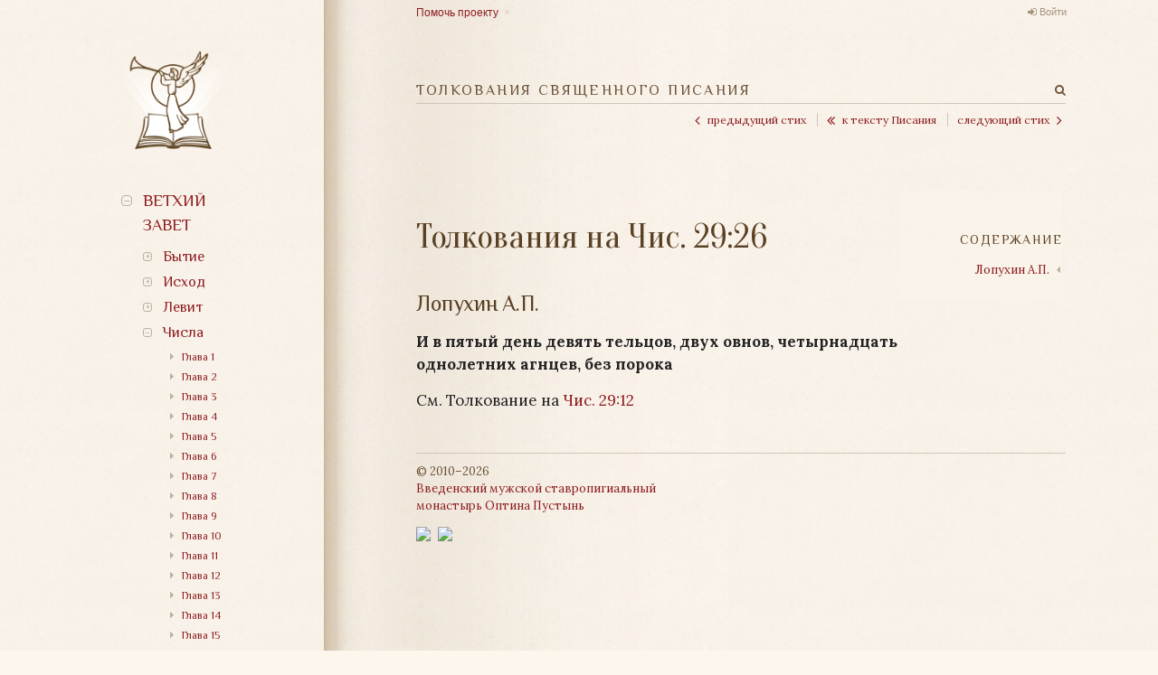

--- FILE ---
content_type: text/html; charset=utf-8
request_url: https://bible.optina.ru/old:chis:29:26
body_size: 11046
content:
<!DOCTYPE html>
<html xmlns="http://www.w3.org/1999/xhtml" xml:lang="ru" lang="ru" dir="ltr" class="no-js">
<head>
    <meta charset="UTF-8" />
    <meta name="apple-itunes-app" content="app-id=1122020502" />
    <meta property="og:image" content="/lib/tpl/optina/images/bible.optina.png" />
    <meta property="og:image:height" content="80" />
    <title>Толкования Священного Писания. Толкования на Чис. 29:26</title>
    <script>(function(H){H.className=H.className.replace(/\bno-js\b/,'js')})(document.documentElement)</script>
    <link href='https://fonts.googleapis.com/css?family=Lora:400,400italic,700,700italic|Philosopher|Oranienbaum&subset=latin,cyrillic' rel='stylesheet' type='text/css' />
    <link rel="stylesheet" href="https://maxcdn.bootstrapcdn.com/font-awesome/4.4.0/css/font-awesome.min.css" />
    
    <meta name="generator" content="DokuWiki"/>
<meta name="robots" content="index,follow"/>
<meta name="keywords" content="old,chis,29,26"/>
<link rel="search" type="application/opensearchdescription+xml" href="/lib/exe/opensearch.php" title="Толкования Священного Писания"/>
<link rel="start" href="/"/>
<link rel="contents" href="/old:chis:29:26?do=index" title="Все страницы"/>
<link rel="alternate" type="application/rss+xml" title="Недавние изменения" href="/feed.php"/>
<link rel="alternate" type="application/rss+xml" title="Текущее пространство имён" href="/feed.php?mode=list&amp;ns=old:chis:29"/>
<link rel="alternate" type="text/html" title="Простой HTML" href="/_export/xhtml/old:chis:29:26"/>
<link rel="alternate" type="text/plain" title="вики-разметка" href="/_export/raw/old:chis:29:26"/>
<link rel="canonical" href="http://bible.optina.ru/old:chis:29:26"/>
<link rel="stylesheet" type="text/css" href="/lib/exe/css.php?t=optina&amp;tseed=6dd1c12c811738ace2a5082999f0a485"/>
<script type="text/javascript">/*<![CDATA[*/var NS='old:chis:29';var JSINFO = {"id":"old:chis:29:26","namespace":"old:chis:29"};
/*!]]>*/</script>
<script type="text/javascript" charset="utf-8" src="/lib/exe/js.php?t=optina&amp;tseed=6dd1c12c811738ace2a5082999f0a485"></script>
    <link rel="stylesheet" type="text/css" href="/lib/tpl/optina/css/custom.css?v=2.0"/>
    
    <meta name="viewport" content="width=device-width,initial-scale=1" />
    <link rel="shortcut icon" href="/lib/tpl/optina/images/favicon.ico" />
<link rel="apple-touch-icon" href="/lib/tpl/optina/images/apple-touch-icon.png" />
    </head>

<body>
<!--[if lte IE 8 ]><div id="IE8"><![endif]-->
<div id="container">
    <div id="left">
        <!-- Navigation -->
        <nav id="nav">
            <a id="logo" href="/"></a>
            <a id="close_navigation" href="#"></a>
                <ul>
            <li>
        <span class="link">Ветхий завет</span>                <ul>
            <li>
        <span class="link">Бытие</span>                <ul>
            <li>
        <a href="/old:gen:01:start">Глава 1</a>                    </li>
            <li>
        <a href="/old:gen:02:start">Глава 2</a>                    </li>
            <li>
        <a href="/old:gen:03:start">Глава 3</a>                    </li>
            <li>
        <a href="/old:gen:04:start">Глава 4</a>                    </li>
            <li>
        <a href="/old:gen:05:start">Глава 5</a>                    </li>
            <li>
        <a href="/old:gen:06:start">Глава 6</a>                    </li>
            <li>
        <a href="/old:gen:07:start">Глава 7</a>                    </li>
            <li>
        <a href="/old:gen:08:start">Глава 8</a>                    </li>
            <li>
        <a href="/old:gen:09:start">Глава 9</a>                    </li>
            <li>
        <a href="/old:gen:10:start">Глава 10</a>                    </li>
            <li>
        <a href="/old:gen:11:start">Глава 11</a>                    </li>
            <li>
        <a href="/old:gen:12:start">Глава 12</a>                    </li>
            <li>
        <a href="/old:gen:13:start">Глава 13</a>                    </li>
            <li>
        <a href="/old:gen:14:start">Глава 14</a>                    </li>
            <li>
        <a href="/old:gen:15:start">Глава 15</a>                    </li>
            <li>
        <a href="/old:gen:16:start">Глава 16</a>                    </li>
            <li>
        <a href="/old:gen:17:start">Глава 17</a>                    </li>
            <li>
        <a href="/old:gen:18:start">Глава 18</a>                    </li>
            <li>
        <a href="/old:gen:19:start">Глава 19</a>                    </li>
            <li>
        <a href="/old:gen:20:start">Глава 20</a>                    </li>
            <li>
        <a href="/old:gen:21:start">Глава 21</a>                    </li>
            <li>
        <a href="/old:gen:22:start">Глава 22</a>                    </li>
            <li>
        <a href="/old:gen:23:start">Глава 23</a>                    </li>
            <li>
        <a href="/old:gen:24:start">Глава 24</a>                    </li>
            <li>
        <a href="/old:gen:25:start">Глава 25</a>                    </li>
            <li>
        <a href="/old:gen:26:start">Глава 26</a>                    </li>
            <li>
        <a href="/old:gen:27:start">Глава 27</a>                    </li>
            <li>
        <a href="/old:gen:28:start">Глава 28</a>                    </li>
            <li>
        <a href="/old:gen:29:start">Глава 29</a>                    </li>
            <li>
        <a href="/old:gen:30:start">Глава 30</a>                    </li>
            <li>
        <a href="/old:gen:31:start">Глава 31</a>                    </li>
            <li>
        <a href="/old:gen:32:start">Глава 32</a>                    </li>
            <li>
        <a href="/old:gen:33:start">Глава 33</a>                    </li>
            <li>
        <a href="/old:gen:34:start">Глава 34</a>                    </li>
            <li>
        <a href="/old:gen:35:start">Глава 35</a>                    </li>
            <li>
        <a href="/old:gen:36:start">Глава 36</a>                    </li>
            <li>
        <a href="/old:gen:37:start">Глава 37</a>                    </li>
            <li>
        <a href="/old:gen:38:start">Глава 38</a>                    </li>
            <li>
        <a href="/old:gen:39:start">Глава 39</a>                    </li>
            <li>
        <a href="/old:gen:40:start">Глава 40</a>                    </li>
            <li>
        <a href="/old:gen:41:start">Глава 41</a>                    </li>
            <li>
        <a href="/old:gen:42:start">Глава 42</a>                    </li>
            <li>
        <a href="/old:gen:43:start">Глава 43</a>                    </li>
            <li>
        <a href="/old:gen:44:start">Глава 44</a>                    </li>
            <li>
        <a href="/old:gen:45:start">Глава 45</a>                    </li>
            <li>
        <a href="/old:gen:46:start">Глава 46</a>                    </li>
            <li>
        <a href="/old:gen:47:start">Глава 47</a>                    </li>
            <li>
        <a href="/old:gen:48:start">Глава 48</a>                    </li>
            <li>
        <a href="/old:gen:49:start">Глава 49</a>                    </li>
            <li>
        <a href="/old:gen:50:start">Глава 50</a>                    </li>
    	
    </ul>
            </li>
            <li>
        <span class="link">Исход</span>                <ul>
            <li>
        <a href="/old:ish:01:start">Глава 1</a>                    </li>
            <li>
        <a href="/old:ish:02:start">Глава 2</a>                    </li>
            <li>
        <a href="/old:ish:03:start">Глава 3</a>                    </li>
            <li>
        <a href="/old:ish:04:start">Глава 4</a>                    </li>
            <li>
        <a href="/old:ish:05:start">Глава 5</a>                    </li>
            <li>
        <a href="/old:ish:06:start">Глава 6</a>                    </li>
            <li>
        <a href="/old:ish:07:start">Глава 7</a>                    </li>
            <li>
        <a href="/old:ish:08:start">Глава 8</a>                    </li>
            <li>
        <a href="/old:ish:09:start">Глава 9</a>                    </li>
            <li>
        <a href="/old:ish:10:start">Глава 10</a>                    </li>
            <li>
        <a href="/old:ish:11:start">Глава 11</a>                    </li>
            <li>
        <a href="/old:ish:12:start">Глава 12</a>                    </li>
            <li>
        <a href="/old:ish:13:start">Глава 13</a>                    </li>
            <li>
        <a href="/old:ish:14:start">Глава 14</a>                    </li>
            <li>
        <a href="/old:ish:15:start">Глава 15</a>                    </li>
            <li>
        <a href="/old:ish:16:start">Глава 16</a>                    </li>
            <li>
        <a href="/old:ish:17:start">Глава 17</a>                    </li>
            <li>
        <a href="/old:ish:18:start">Глава 18</a>                    </li>
            <li>
        <a href="/old:ish:19:start">Глава 19</a>                    </li>
            <li>
        <a href="/old:ish:20:start">Глава 20</a>                    </li>
            <li>
        <a href="/old:ish:21:start">Глава 21</a>                    </li>
            <li>
        <a href="/old:ish:22:start">Глава 22</a>                    </li>
            <li>
        <a href="/old:ish:23:start">Глава 23</a>                    </li>
            <li>
        <a href="/old:ish:24:start">Глава 24</a>                    </li>
            <li>
        <a href="/old:ish:25:start">Глава 25</a>                    </li>
            <li>
        <a href="/old:ish:26:start">Глава 26</a>                    </li>
            <li>
        <a href="/old:ish:27:start">Глава 27</a>                    </li>
            <li>
        <a href="/old:ish:28:start">Глава 28</a>                    </li>
            <li>
        <a href="/old:ish:29:start">Глава 29</a>                    </li>
            <li>
        <a href="/old:ish:30:start">Глава 30</a>                    </li>
            <li>
        <a href="/old:ish:31:start">Глава 31</a>                    </li>
            <li>
        <a href="/old:ish:32:start">Глава 32</a>                    </li>
            <li>
        <a href="/old:ish:33:start">Глава 33</a>                    </li>
            <li>
        <a href="/old:ish:34:start">Глава 34</a>                    </li>
            <li>
        <a href="/old:ish:35:start">Глава 35</a>                    </li>
            <li>
        <a href="/old:ish:36:start">Глава 36</a>                    </li>
            <li>
        <a href="/old:ish:37:start">Глава 37</a>                    </li>
            <li>
        <a href="/old:ish:38:start">Глава 38</a>                    </li>
            <li>
        <a href="/old:ish:39:start">Глава 39</a>                    </li>
            <li>
        <a href="/old:ish:40:start">Глава 40</a>                    </li>
    	
    </ul>
            </li>
            <li>
        <span class="link">Левит</span>                <ul>
            <li>
        <a href="/old:lev:01:start">Глава 1</a>                    </li>
            <li>
        <a href="/old:lev:02:start">Глава 2</a>                    </li>
            <li>
        <a href="/old:lev:03:start">Глава 3</a>                    </li>
            <li>
        <a href="/old:lev:04:start">Глава 4</a>                    </li>
            <li>
        <a href="/old:lev:05:start">Глава 5</a>                    </li>
            <li>
        <a href="/old:lev:06:start">Глава 6</a>                    </li>
            <li>
        <a href="/old:lev:07:start">Глава 7</a>                    </li>
            <li>
        <a href="/old:lev:08:start">Глава 8</a>                    </li>
            <li>
        <a href="/old:lev:09:start">Глава 9</a>                    </li>
            <li>
        <a href="/old:lev:10:start">Глава 10</a>                    </li>
            <li>
        <a href="/old:lev:11:start">Глава 11</a>                    </li>
            <li>
        <a href="/old:lev:12:start">Глава 12</a>                    </li>
            <li>
        <a href="/old:lev:13:start">Глава 13</a>                    </li>
            <li>
        <a href="/old:lev:14:start">Глава 14</a>                    </li>
            <li>
        <a href="/old:lev:15:start">Глава 15</a>                    </li>
            <li>
        <a href="/old:lev:16:start">Глава 16</a>                    </li>
            <li>
        <a href="/old:lev:17:start">Глава 17</a>                    </li>
            <li>
        <a href="/old:lev:18:start">Глава 18</a>                    </li>
            <li>
        <a href="/old:lev:19:start">Глава 19</a>                    </li>
            <li>
        <a href="/old:lev:20:start">Глава 20</a>                    </li>
            <li>
        <a href="/old:lev:21:start">Глава 21</a>                    </li>
            <li>
        <a href="/old:lev:22:start">Глава 22</a>                    </li>
            <li>
        <a href="/old:lev:23:start">Глава 23</a>                    </li>
            <li>
        <a href="/old:lev:24:start">Глава 24</a>                    </li>
            <li>
        <a href="/old:lev:25:start">Глава 25</a>                    </li>
            <li>
        <a href="/old:lev:26:start">Глава 26</a>                    </li>
            <li>
        <a href="/old:lev:27:start">Глава 27</a>                    </li>
    	
    </ul>
            </li>
            <li>
        <span class="link">Числа</span>                <ul>
            <li>
        <a href="/old:chis:01:start">Глава 1</a>                    </li>
            <li>
        <a href="/old:chis:02:start">Глава 2</a>                    </li>
            <li>
        <a href="/old:chis:03:start">Глава 3</a>                    </li>
            <li>
        <a href="/old:chis:04:start">Глава 4</a>                    </li>
            <li>
        <a href="/old:chis:05:start">Глава 5</a>                    </li>
            <li>
        <a href="/old:chis:06:start">Глава 6</a>                    </li>
            <li>
        <a href="/old:chis:07:start">Глава 7</a>                    </li>
            <li>
        <a href="/old:chis:08:start">Глава 8</a>                    </li>
            <li>
        <a href="/old:chis:09:start">Глава 9</a>                    </li>
            <li>
        <a href="/old:chis:10:start">Глава 10</a>                    </li>
            <li>
        <a href="/old:chis:11:start">Глава 11</a>                    </li>
            <li>
        <a href="/old:chis:12:start">Глава 12</a>                    </li>
            <li>
        <a href="/old:chis:13:start">Глава 13</a>                    </li>
            <li>
        <a href="/old:chis:14:start">Глава 14</a>                    </li>
            <li>
        <a href="/old:chis:15:start">Глава 15</a>                    </li>
            <li>
        <a href="/old:chis:16:start">Глава 16</a>                    </li>
            <li>
        <a href="/old:chis:17:start">Глава 17</a>                    </li>
            <li>
        <a href="/old:chis:18:start">Глава 18</a>                    </li>
            <li>
        <a href="/old:chis:19:start">Глава 19</a>                    </li>
            <li>
        <a href="/old:chis:20:start">Глава 20</a>                    </li>
            <li>
        <a href="/old:chis:21:start">Глава 21</a>                    </li>
            <li>
        <a href="/old:chis:22:start">Глава 22</a>                    </li>
            <li>
        <a href="/old:chis:23:start">Глава 23</a>                    </li>
            <li>
        <a href="/old:chis:24:start">Глава 24</a>                    </li>
            <li>
        <a href="/old:chis:25:start">Глава 25</a>                    </li>
            <li>
        <a href="/old:chis:26:start">Глава 26</a>                    </li>
            <li>
        <a href="/old:chis:27:start">Глава 27</a>                    </li>
            <li>
        <a href="/old:chis:28:start">Глава 28</a>                    </li>
            <li class="active">
        <a href="/old:chis:29:start">Глава 29</a>                    </li>
            <li>
        <a href="/old:chis:30:start">Глава 30</a>                    </li>
            <li>
        <a href="/old:chis:31:start">Глава 31</a>                    </li>
            <li>
        <a href="/old:chis:32:start">Глава 32</a>                    </li>
            <li>
        <a href="/old:chis:33:start">Глава 33</a>                    </li>
            <li>
        <a href="/old:chis:34:start">Глава 34</a>                    </li>
            <li>
        <a href="/old:chis:35:start">Глава 35</a>                    </li>
            <li>
        <a href="/old:chis:36:start">Глава 36</a>                    </li>
    	
    </ul>
            </li>
            <li>
        <span class="link">Второзаконие</span>                <ul>
            <li>
        <a href="/old:vtor:01:start">Глава 1</a>                    </li>
            <li>
        <a href="/old:vtor:02:start">Глава 2</a>                    </li>
            <li>
        <a href="/old:vtor:03:start">Глава 3</a>                    </li>
            <li>
        <a href="/old:vtor:04:start">Глава 4</a>                    </li>
            <li>
        <a href="/old:vtor:05:start">Глава 5</a>                    </li>
            <li>
        <a href="/old:vtor:06:start">Глава 6</a>                    </li>
            <li>
        <a href="/old:vtor:07:start">Глава 7</a>                    </li>
            <li>
        <a href="/old:vtor:08:start">Глава 8</a>                    </li>
            <li>
        <a href="/old:vtor:09:start">Глава 9</a>                    </li>
            <li>
        <a href="/old:vtor:10:start">Глава 10</a>                    </li>
            <li>
        <a href="/old:vtor:11:start">Глава 11</a>                    </li>
            <li>
        <a href="/old:vtor:12:start">Глава 12</a>                    </li>
            <li>
        <a href="/old:vtor:13:start">Глава 13</a>                    </li>
            <li>
        <a href="/old:vtor:14:start">Глава 14</a>                    </li>
            <li>
        <a href="/old:vtor:15:start">Глава 15</a>                    </li>
            <li>
        <a href="/old:vtor:16:start">Глава 16</a>                    </li>
            <li>
        <a href="/old:vtor:17:start">Глава 17</a>                    </li>
            <li>
        <a href="/old:vtor:18:start">Глава 18</a>                    </li>
            <li>
        <a href="/old:vtor:19:start">Глава 19</a>                    </li>
            <li>
        <a href="/old:vtor:20:start">Глава 20</a>                    </li>
            <li>
        <a href="/old:vtor:21:start">Глава 21</a>                    </li>
            <li>
        <a href="/old:vtor:22:start">Глава 22</a>                    </li>
            <li>
        <a href="/old:vtor:23:start">Глава 23</a>                    </li>
            <li>
        <a href="/old:vtor:24:start">Глава 24</a>                    </li>
            <li>
        <a href="/old:vtor:25:start">Глава 25</a>                    </li>
            <li>
        <a href="/old:vtor:26:start">Глава 26</a>                    </li>
            <li>
        <a href="/old:vtor:27:start">Глава 27</a>                    </li>
            <li>
        <a href="/old:vtor:28:start">Глава 28</a>                    </li>
            <li>
        <a href="/old:vtor:29:start">Глава 29</a>                    </li>
            <li>
        <a href="/old:vtor:30:start">Глава 30</a>                    </li>
            <li>
        <a href="/old:vtor:31:start">Глава 31</a>                    </li>
            <li>
        <a href="/old:vtor:32:start">Глава 32</a>                    </li>
            <li>
        <a href="/old:vtor:33:start">Глава 33</a>                    </li>
            <li>
        <a href="/old:vtor:34:start">Глава 34</a>                    </li>
    	
    </ul>
            </li>
            <li>
        <span class="link">Иисус Навин</span>                <ul>
            <li>
        <a href="/old:nav:01:start">Глава 1</a>                    </li>
            <li>
        <a href="/old:nav:02:start">Глава 2</a>                    </li>
            <li>
        <a href="/old:nav:03:start">Глава 3</a>                    </li>
            <li>
        <a href="/old:nav:04:start">Глава 4</a>                    </li>
            <li>
        <a href="/old:nav:05:start">Глава 5</a>                    </li>
            <li>
        <a href="/old:nav:06:start">Глава 6</a>                    </li>
            <li>
        <a href="/old:nav:07:start">Глава 7</a>                    </li>
            <li>
        <a href="/old:nav:08:start">Глава 8</a>                    </li>
            <li>
        <a href="/old:nav:09:start">Глава 9</a>                    </li>
            <li>
        <a href="/old:nav:10:start">Глава 10</a>                    </li>
            <li>
        <a href="/old:nav:11:start">Глава 11</a>                    </li>
            <li>
        <a href="/old:nav:12:start">Глава 12</a>                    </li>
            <li>
        <a href="/old:nav:13:start">Глава 13</a>                    </li>
            <li>
        <a href="/old:nav:14:start">Глава 14</a>                    </li>
            <li>
        <a href="/old:nav:15:start">Глава 15</a>                    </li>
            <li>
        <a href="/old:nav:16:start">Глава 16</a>                    </li>
            <li>
        <a href="/old:nav:17:start">Глава 17</a>                    </li>
            <li>
        <a href="/old:nav:18:start">Глава 18</a>                    </li>
            <li>
        <a href="/old:nav:19:start">Глава 19</a>                    </li>
            <li>
        <a href="/old:nav:20:start">Глава 20</a>                    </li>
            <li>
        <a href="/old:nav:21:start">Глава 21</a>                    </li>
            <li>
        <a href="/old:nav:22:start">Глава 22</a>                    </li>
            <li>
        <a href="/old:nav:23:start">Глава 23</a>                    </li>
            <li>
        <a href="/old:nav:24:start">Глава 24</a>                    </li>
    	
    </ul>
            </li>
            <li>
        <span class="link">Судьи</span>                <ul>
            <li>
        <a href="/old:sud:01:start">Глава 1</a>                    </li>
            <li>
        <a href="/old:sud:02:start">Глава 2</a>                    </li>
            <li>
        <a href="/old:sud:03:start">Глава 3</a>                    </li>
            <li>
        <a href="/old:sud:04:start">Глава 4</a>                    </li>
            <li>
        <a href="/old:sud:05:start">Глава 5</a>                    </li>
            <li>
        <a href="/old:sud:06:start">Глава 6</a>                    </li>
            <li>
        <a href="/old:sud:07:start">Глава 7</a>                    </li>
            <li>
        <a href="/old:sud:08:start">Глава 8</a>                    </li>
            <li>
        <a href="/old:sud:09:start">Глава 9</a>                    </li>
            <li>
        <a href="/old:sud:10:start">Глава 10</a>                    </li>
            <li>
        <a href="/old:sud:11:start">Глава 11</a>                    </li>
            <li>
        <a href="/old:sud:12:start">Глава 12</a>                    </li>
            <li>
        <a href="/old:sud:13:start">Глава 13</a>                    </li>
            <li>
        <a href="/old:sud:14:start">Глава 14</a>                    </li>
            <li>
        <a href="/old:sud:15:start">Глава 15</a>                    </li>
            <li>
        <a href="/old:sud:16:start">Глава 16</a>                    </li>
            <li>
        <a href="/old:sud:17:start">Глава 17</a>                    </li>
            <li>
        <a href="/old:sud:18:start">Глава 18</a>                    </li>
            <li>
        <a href="/old:sud:19:start">Глава 19</a>                    </li>
            <li>
        <a href="/old:sud:20:start">Глава 20</a>                    </li>
            <li>
        <a href="/old:sud:21:start">Глава 21</a>                    </li>
    	
    </ul>
            </li>
            <li>
        <span class="link">Руфь</span>                <ul>
            <li>
        <a href="/old:ruf:01:start">Глава 1</a>                    </li>
            <li>
        <a href="/old:ruf:02:start">Глава 2</a>                    </li>
            <li>
        <a href="/old:ruf:03:start">Глава 3</a>                    </li>
            <li>
        <a href="/old:ruf:04:start">Глава 4</a>                    </li>
    	
    </ul>
            </li>
            <li>
        <span class="link">1-я Царств</span>                <ul>
            <li>
        <a href="/old:1ts:01:start">Глава 1</a>                    </li>
            <li>
        <a href="/old:1ts:02:start">Глава 2</a>                    </li>
            <li>
        <a href="/old:1ts:03:start">Глава 3</a>                    </li>
            <li>
        <a href="/old:1ts:04:start">Глава 4</a>                    </li>
            <li>
        <a href="/old:1ts:05:start">Глава 5</a>                    </li>
            <li>
        <a href="/old:1ts:06:start">Глава 6</a>                    </li>
            <li>
        <a href="/old:1ts:07:start">Глава 7</a>                    </li>
            <li>
        <a href="/old:1ts:08:start">Глава 8</a>                    </li>
            <li>
        <a href="/old:1ts:09:start">Глава 9</a>                    </li>
            <li>
        <a href="/old:1ts:10:start">Глава 10</a>                    </li>
            <li>
        <a href="/old:1ts:11:start">Глава 11</a>                    </li>
            <li>
        <a href="/old:1ts:12:start">Глава 12</a>                    </li>
            <li>
        <a href="/old:1ts:13:start">Глава 13</a>                    </li>
            <li>
        <a href="/old:1ts:14:start">Глава 14</a>                    </li>
            <li>
        <a href="/old:1ts:15:start">Глава 15</a>                    </li>
            <li>
        <a href="/old:1ts:16:start">Глава 16</a>                    </li>
            <li>
        <a href="/old:1ts:17:start">Глава 17</a>                    </li>
            <li>
        <a href="/old:1ts:18:start">Глава 18</a>                    </li>
            <li>
        <a href="/old:1ts:19:start">Глава 19</a>                    </li>
            <li>
        <a href="/old:1ts:20:start">Глава 20</a>                    </li>
            <li>
        <a href="/old:1ts:21:start">Глава 21</a>                    </li>
            <li>
        <a href="/old:1ts:22:start">Глава 22</a>                    </li>
            <li>
        <a href="/old:1ts:23:start">Глава 23</a>                    </li>
            <li>
        <a href="/old:1ts:24:start">Глава 24</a>                    </li>
            <li>
        <a href="/old:1ts:25:start">Глава 25</a>                    </li>
            <li>
        <a href="/old:1ts:26:start">Глава 26</a>                    </li>
            <li>
        <a href="/old:1ts:27:start">Глава 27</a>                    </li>
            <li>
        <a href="/old:1ts:28:start">Глава 28</a>                    </li>
            <li>
        <a href="/old:1ts:29:start">Глава 29</a>                    </li>
            <li>
        <a href="/old:1ts:30:start">Глава 30</a>                    </li>
            <li>
        <a href="/old:1ts:31:start">Глава 31</a>                    </li>
    	
    </ul>
            </li>
            <li>
        <span class="link">2-я Царств</span>                <ul>
            <li>
        <a href="/old:2ts:01:start">Глава 1</a>                    </li>
            <li>
        <a href="/old:2ts:02:start">Глава 2</a>                    </li>
            <li>
        <a href="/old:2ts:03:start">Глава 3</a>                    </li>
            <li>
        <a href="/old:2ts:04:start">Глава 4</a>                    </li>
            <li>
        <a href="/old:2ts:05:start">Глава 5</a>                    </li>
            <li>
        <a href="/old:2ts:06:start">Глава 6</a>                    </li>
            <li>
        <a href="/old:2ts:07:start">Глава 7</a>                    </li>
            <li>
        <a href="/old:2ts:08:start">Глава 8</a>                    </li>
            <li>
        <a href="/old:2ts:09:start">Глава 9</a>                    </li>
            <li>
        <a href="/old:2ts:10:start">Глава 10</a>                    </li>
            <li>
        <a href="/old:2ts:11:start">Глава 11</a>                    </li>
            <li>
        <a href="/old:2ts:12:start">Глава 12</a>                    </li>
            <li>
        <a href="/old:2ts:13:start">Глава 13</a>                    </li>
            <li>
        <a href="/old:2ts:14:start">Глава 14</a>                    </li>
            <li>
        <a href="/old:2ts:15:start">Глава 15</a>                    </li>
            <li>
        <a href="/old:2ts:16:start">Глава 16</a>                    </li>
            <li>
        <a href="/old:2ts:17:start">Глава 17</a>                    </li>
            <li>
        <a href="/old:2ts:18:start">Глава 18</a>                    </li>
            <li>
        <a href="/old:2ts:19:start">Глава 19</a>                    </li>
            <li>
        <a href="/old:2ts:20:start">Глава 20</a>                    </li>
            <li>
        <a href="/old:2ts:21:start">Глава 21</a>                    </li>
            <li>
        <a href="/old:2ts:22:start">Глава 22</a>                    </li>
            <li>
        <a href="/old:2ts:23:start">Глава 23</a>                    </li>
            <li>
        <a href="/old:2ts:24:start">Глава 24</a>                    </li>
    	
    </ul>
            </li>
            <li>
        <span class="link">3-я Царств</span>                <ul>
            <li>
        <a href="/old:3ts:01:start">Глава 1</a>                    </li>
            <li>
        <a href="/old:3ts:02:start">Глава 2</a>                    </li>
            <li>
        <a href="/old:3ts:03:start">Глава 3</a>                    </li>
            <li>
        <a href="/old:3ts:04:start">Глава 4</a>                    </li>
            <li>
        <a href="/old:3ts:05:start">Глава 5</a>                    </li>
            <li>
        <a href="/old:3ts:06:start">Глава 6</a>                    </li>
            <li>
        <a href="/old:3ts:07:start">Глава 7</a>                    </li>
            <li>
        <a href="/old:3ts:08:start">Глава 8</a>                    </li>
            <li>
        <a href="/old:3ts:09:start">Глава 9</a>                    </li>
            <li>
        <a href="/old:3ts:10:start">Глава 10</a>                    </li>
            <li>
        <a href="/old:3ts:11:start">Глава 11</a>                    </li>
            <li>
        <a href="/old:3ts:12:start">Глава 12</a>                    </li>
            <li>
        <a href="/old:3ts:13:start">Глава 13</a>                    </li>
            <li>
        <a href="/old:3ts:14:start">Глава 14</a>                    </li>
            <li>
        <a href="/old:3ts:15:start">Глава 15</a>                    </li>
            <li>
        <a href="/old:3ts:16:start">Глава 16</a>                    </li>
            <li>
        <a href="/old:3ts:17:start">Глава 17</a>                    </li>
            <li>
        <a href="/old:3ts:18:start">Глава 18</a>                    </li>
            <li>
        <a href="/old:3ts:19:start">Глава 19</a>                    </li>
            <li>
        <a href="/old:3ts:20:start">Глава 20</a>                    </li>
            <li>
        <a href="/old:3ts:21:start">Глава 21</a>                    </li>
            <li>
        <a href="/old:3ts:22:start">Глава 22</a>                    </li>
    	
    </ul>
            </li>
            <li>
        <span class="link">4-я Царств</span>                <ul>
            <li>
        <a href="/old:4ts:01:start">Глава 1</a>                    </li>
            <li>
        <a href="/old:4ts:02:start">Глава 2</a>                    </li>
            <li>
        <a href="/old:4ts:03:start">Глава 3</a>                    </li>
            <li>
        <a href="/old:4ts:04:start">Глава 4</a>                    </li>
            <li>
        <a href="/old:4ts:05:start">Глава 5</a>                    </li>
            <li>
        <a href="/old:4ts:06:start">Глава 6</a>                    </li>
            <li>
        <a href="/old:4ts:07:start">Глава 7</a>                    </li>
            <li>
        <a href="/old:4ts:08:start">Глава 8</a>                    </li>
            <li>
        <a href="/old:4ts:09:start">Глава 9</a>                    </li>
            <li>
        <a href="/old:4ts:10:start">Глава 10</a>                    </li>
            <li>
        <a href="/old:4ts:11:start">Глава 11</a>                    </li>
            <li>
        <a href="/old:4ts:12:start">Глава 12</a>                    </li>
            <li>
        <a href="/old:4ts:13:start">Глава 13</a>                    </li>
            <li>
        <a href="/old:4ts:14:start">Глава 14</a>                    </li>
            <li>
        <a href="/old:4ts:15:start">Глава 15</a>                    </li>
            <li>
        <a href="/old:4ts:16:start">Глава 16</a>                    </li>
            <li>
        <a href="/old:4ts:17:start">Глава 17</a>                    </li>
            <li>
        <a href="/old:4ts:18:start">Глава 18</a>                    </li>
            <li>
        <a href="/old:4ts:19:start">Глава 19</a>                    </li>
            <li>
        <a href="/old:4ts:20:start">Глава 20</a>                    </li>
            <li>
        <a href="/old:4ts:21:start">Глава 21</a>                    </li>
            <li>
        <a href="/old:4ts:22:start">Глава 22</a>                    </li>
            <li>
        <a href="/old:4ts:23:start">Глава 23</a>                    </li>
            <li>
        <a href="/old:4ts:24:start">Глава 24</a>                    </li>
            <li>
        <a href="/old:4ts:25:start">Глава 25</a>                    </li>
    	
    </ul>
            </li>
            <li>
        <span class="link">1-я Паралипоменон</span>                <ul>
            <li>
        <a href="/old:1par:01:start">Глава 1</a>                    </li>
            <li>
        <a href="/old:1par:02:start">Глава 2</a>                    </li>
            <li>
        <a href="/old:1par:03:start">Глава 3</a>                    </li>
            <li>
        <a href="/old:1par:04:start">Глава 4</a>                    </li>
            <li>
        <a href="/old:1par:05:start">Глава 5</a>                    </li>
            <li>
        <a href="/old:1par:06:start">Глава 6</a>                    </li>
            <li>
        <a href="/old:1par:07:start">Глава 7</a>                    </li>
            <li>
        <a href="/old:1par:08:start">Глава 8</a>                    </li>
            <li>
        <a href="/old:1par:09:start">Глава 9</a>                    </li>
            <li>
        <a href="/old:1par:10:start">Глава 10</a>                    </li>
            <li>
        <a href="/old:1par:11:start">Глава 11</a>                    </li>
            <li>
        <a href="/old:1par:12:start">Глава 12</a>                    </li>
            <li>
        <a href="/old:1par:13:start">Глава 13</a>                    </li>
            <li>
        <a href="/old:1par:14:start">Глава 14</a>                    </li>
            <li>
        <a href="/old:1par:15:start">Глава 15</a>                    </li>
            <li>
        <a href="/old:1par:16:start">Глава 16</a>                    </li>
            <li>
        <a href="/old:1par:17:start">Глава 17</a>                    </li>
            <li>
        <a href="/old:1par:18:start">Глава 18</a>                    </li>
            <li>
        <a href="/old:1par:19:start">Глава 19</a>                    </li>
            <li>
        <a href="/old:1par:20:start">Глава 20</a>                    </li>
            <li>
        <a href="/old:1par:21:start">Глава 21</a>                    </li>
            <li>
        <a href="/old:1par:22:start">Глава 22</a>                    </li>
            <li>
        <a href="/old:1par:23:start">Глава 23</a>                    </li>
            <li>
        <a href="/old:1par:24:start">Глава 24</a>                    </li>
            <li>
        <a href="/old:1par:25:start">Глава 25</a>                    </li>
            <li>
        <a href="/old:1par:26:start">Глава 26</a>                    </li>
            <li>
        <a href="/old:1par:27:start">Глава 27</a>                    </li>
            <li>
        <a href="/old:1par:28:start">Глава 28</a>                    </li>
            <li>
        <a href="/old:1par:29:start">Глава 29</a>                    </li>
    	
    </ul>
            </li>
            <li>
        <span class="link">2-я Паралипоменон </span>                <ul>
            <li>
        <a href="/old:2par:01:start">Глава 1</a>                    </li>
            <li>
        <a href="/old:2par:02:start">Глава 2</a>                    </li>
            <li>
        <a href="/old:2par:03:start">Глава 3</a>                    </li>
            <li>
        <a href="/old:2par:04:start">Глава 4</a>                    </li>
            <li>
        <a href="/old:2par:05:start">Глава 5</a>                    </li>
            <li>
        <a href="/old:2par:06:start">Глава 6</a>                    </li>
            <li>
        <a href="/old:2par:07:start">Глава 7</a>                    </li>
            <li>
        <a href="/old:2par:08:start">Глава 8</a>                    </li>
            <li>
        <a href="/old:2par:09:start">Глава 9</a>                    </li>
            <li>
        <a href="/old:2par:10:start">Глава 10</a>                    </li>
            <li>
        <a href="/old:2par:11:start">Глава 11</a>                    </li>
            <li>
        <a href="/old:2par:12:start">Глава 12</a>                    </li>
            <li>
        <a href="/old:2par:13:start">Глава 13</a>                    </li>
            <li>
        <a href="/old:2par:14:start">Глава 14</a>                    </li>
            <li>
        <a href="/old:2par:15:start">Глава 15</a>                    </li>
            <li>
        <a href="/old:2par:16:start">Глава 16</a>                    </li>
            <li>
        <a href="/old:2par:17:start">Глава 17</a>                    </li>
            <li>
        <a href="/old:2par:18:start">Глава 18</a>                    </li>
            <li>
        <a href="/old:2par:19:start">Глава 19</a>                    </li>
            <li>
        <a href="/old:2par:20:start">Глава 20</a>                    </li>
            <li>
        <a href="/old:2par:21:start">Глава 21</a>                    </li>
            <li>
        <a href="/old:2par:22:start">Глава 22</a>                    </li>
            <li>
        <a href="/old:2par:23:start">Глава 23</a>                    </li>
            <li>
        <a href="/old:2par:24:start">Глава 24</a>                    </li>
            <li>
        <a href="/old:2par:25:start">Глава 25</a>                    </li>
            <li>
        <a href="/old:2par:26:start">Глава 26</a>                    </li>
            <li>
        <a href="/old:2par:27:start">Глава 27</a>                    </li>
            <li>
        <a href="/old:2par:28:start">Глава 28</a>                    </li>
            <li>
        <a href="/old:2par:29:start">Глава 29</a>                    </li>
            <li>
        <a href="/old:2par:30:start">Глава 30</a>                    </li>
            <li>
        <a href="/old:2par:31:start">Глава 31</a>                    </li>
            <li>
        <a href="/old:2par:32:start">Глава 32</a>                    </li>
            <li>
        <a href="/old:2par:33:start">Глава 33</a>                    </li>
            <li>
        <a href="/old:2par:34:start">Глава 34</a>                    </li>
            <li>
        <a href="/old:2par:35:start">Глава 35</a>                    </li>
            <li>
        <a href="/old:2par:36:start">Глава 36</a>                    </li>
    	
    </ul>
            </li>
            <li>
        <span class="link">Ездра </span>                <ul>
            <li>
        <a href="/old:ezd:01:start">Глава 1</a>                    </li>
            <li>
        <a href="/old:ezd:02:start">Глава 2</a>                    </li>
            <li>
        <a href="/old:ezd:03:start">Глава 3</a>                    </li>
            <li>
        <a href="/old:ezd:04:start">Глава 4</a>                    </li>
            <li>
        <a href="/old:ezd:05:start">Глава 5</a>                    </li>
            <li>
        <a href="/old:ezd:06:start">Глава 6</a>                    </li>
            <li>
        <a href="/old:ezd:07:start">Глава 7</a>                    </li>
            <li>
        <a href="/old:ezd:08:start">Глава 8</a>                    </li>
            <li>
        <a href="/old:ezd:09:start">Глава 9</a>                    </li>
            <li>
        <a href="/old:ezd:10:start">Глава 10</a>                    </li>
    	
    </ul>
            </li>
            <li>
        <span class="link">Неемия</span>                <ul>
            <li>
        <a href="/old:neem:01:start">Глава 1</a>                    </li>
            <li>
        <a href="/old:neem:02:start">Глава 2</a>                    </li>
            <li>
        <a href="/old:neem:03:start">Глава 3</a>                    </li>
            <li>
        <a href="/old:neem:04:start">Глава 4</a>                    </li>
            <li>
        <a href="/old:neem:05:start">Глава 5</a>                    </li>
            <li>
        <a href="/old:neem:06:start">Глава 6</a>                    </li>
            <li>
        <a href="/old:neem:07:start">Глава 7</a>                    </li>
            <li>
        <a href="/old:neem:08:start">Глава 8</a>                    </li>
            <li>
        <a href="/old:neem:09:start">Глава 9</a>                    </li>
            <li>
        <a href="/old:neem:10:start">Глава 10</a>                    </li>
            <li>
        <a href="/old:neem:11:start">Глава 11</a>                    </li>
            <li>
        <a href="/old:neem:12:start">Глава 12</a>                    </li>
            <li>
        <a href="/old:neem:13:start">Глава 13</a>                    </li>
    	
    </ul>
            </li>
            <li>
        <span class="link">2-я Ездры</span>                <ul>
            <li>
        <a href="/old:2ezd:01:start">Глава 1</a>                    </li>
            <li>
        <a href="/old:2ezd:02:start">Глава 2</a>                    </li>
            <li>
        <a href="/old:2ezd:03:start">Глава 3</a>                    </li>
            <li>
        <a href="/old:2ezd:04:start">Глава 4</a>                    </li>
            <li>
        <a href="/old:2ezd:05:start">Глава 5</a>                    </li>
            <li>
        <a href="/old:2ezd:06:start">Глава 6</a>                    </li>
            <li>
        <a href="/old:2ezd:07:start">Глава 7</a>                    </li>
            <li>
        <a href="/old:2ezd:08:start">Глава 8</a>                    </li>
            <li>
        <a href="/old:2ezd:09:start">Глава 9</a>                    </li>
    	
    </ul>
            </li>
            <li>
        <span class="link">Товит</span>                <ul>
            <li>
        <a href="/old:tov:01:start">Глава 1</a>                    </li>
            <li>
        <a href="/old:tov:02:start">Глава 2</a>                    </li>
            <li>
        <a href="/old:tov:03:start">Глава 3</a>                    </li>
            <li>
        <a href="/old:tov:04:start">Глава 4</a>                    </li>
            <li>
        <a href="/old:tov:05:start">Глава 5</a>                    </li>
            <li>
        <a href="/old:tov:06:start">Глава 6</a>                    </li>
            <li>
        <a href="/old:tov:07:start">Глава 7</a>                    </li>
            <li>
        <a href="/old:tov:08:start">Глава 8</a>                    </li>
            <li>
        <a href="/old:tov:09:start">Глава 9</a>                    </li>
            <li>
        <a href="/old:tov:10:start">Глава 10</a>                    </li>
            <li>
        <a href="/old:tov:11:start">Глава 11</a>                    </li>
            <li>
        <a href="/old:tov:12:start">Глава 12</a>                    </li>
            <li>
        <a href="/old:tov:13:start">Глава 13</a>                    </li>
            <li>
        <a href="/old:tov:14:start">Глава 14</a>                    </li>
    	
    </ul>
            </li>
            <li>
        <span class="link">Иудифь</span>                <ul>
            <li>
        <a href="/old:iud:01:start">Глава 1</a>                    </li>
            <li>
        <a href="/old:iud:02:start">Глава 2</a>                    </li>
            <li>
        <a href="/old:iud:03:start">Глава 3</a>                    </li>
            <li>
        <a href="/old:iud:04:start">Глава 4</a>                    </li>
            <li>
        <a href="/old:iud:05:start">Глава 5</a>                    </li>
            <li>
        <a href="/old:iud:06:start">Глава 6</a>                    </li>
            <li>
        <a href="/old:iud:07:start">Глава 7</a>                    </li>
            <li>
        <a href="/old:iud:08:start">Глава 8</a>                    </li>
            <li>
        <a href="/old:iud:09:start">Глава 9</a>                    </li>
            <li>
        <a href="/old:iud:10:start">Глава 10</a>                    </li>
            <li>
        <a href="/old:iud:11:start">Глава 11</a>                    </li>
            <li>
        <a href="/old:iud:12:start">Глава 12</a>                    </li>
            <li>
        <a href="/old:iud:13:start">Глава 13</a>                    </li>
            <li>
        <a href="/old:iud:14:start">Глава 14</a>                    </li>
            <li>
        <a href="/old:iud:15:start">Глава 15</a>                    </li>
            <li>
        <a href="/old:iud:16:start">Глава 16</a>                    </li>
    	
    </ul>
            </li>
            <li>
        <span class="link">Есфирь</span>                <ul>
            <li>
        <a href="/old:esf:01:start">Глава 1</a>                    </li>
            <li>
        <a href="/old:esf:02:start">Глава 2</a>                    </li>
            <li>
        <a href="/old:esf:03:start">Глава 3</a>                    </li>
            <li>
        <a href="/old:esf:04:start">Глава 4</a>                    </li>
            <li>
        <a href="/old:esf:05:start">Глава 5</a>                    </li>
            <li>
        <a href="/old:esf:06:start">Глава 6</a>                    </li>
            <li>
        <a href="/old:esf:07:start">Глава 7</a>                    </li>
            <li>
        <a href="/old:esf:08:start">Глава 8</a>                    </li>
            <li>
        <a href="/old:esf:09:start">Глава 9</a>                    </li>
            <li>
        <a href="/old:esf:10:start">Глава 10</a>                    </li>
    	
    </ul>
            </li>
            <li>
        <span class="link">Притчи</span>                <ul>
            <li>
        <a href="/old:pr:01:start">Глава 1</a>                    </li>
            <li>
        <a href="/old:pr:02:start">Глава 2</a>                    </li>
            <li>
        <a href="/old:pr:03:start">Глава 3</a>                    </li>
            <li>
        <a href="/old:pr:04:start">Глава 4</a>                    </li>
            <li>
        <a href="/old:pr:05:start">Глава 5</a>                    </li>
            <li>
        <a href="/old:pr:06:start">Глава 6</a>                    </li>
            <li>
        <a href="/old:pr:07:start">Глава 7</a>                    </li>
            <li>
        <a href="/old:pr:08:start">Глава 8</a>                    </li>
            <li>
        <a href="/old:pr:09:start">Глава 9</a>                    </li>
            <li>
        <a href="/old:pr:10:start">Глава 10</a>                    </li>
            <li>
        <a href="/old:pr:11:start">Глава 11</a>                    </li>
            <li>
        <a href="/old:pr:12:start">Глава 12</a>                    </li>
            <li>
        <a href="/old:pr:13:start">Глава 13</a>                    </li>
            <li>
        <a href="/old:pr:14:start">Глава 14</a>                    </li>
            <li>
        <a href="/old:pr:15:start">Глава 15</a>                    </li>
            <li>
        <a href="/old:pr:16:start">Глава 16</a>                    </li>
            <li>
        <a href="/old:pr:17:start">Глава 17</a>                    </li>
            <li>
        <a href="/old:pr:18:start">Глава 18</a>                    </li>
            <li>
        <a href="/old:pr:19:start">Глава 19</a>                    </li>
            <li>
        <a href="/old:pr:20:start">Глава 20</a>                    </li>
            <li>
        <a href="/old:pr:21:start">Глава 21</a>                    </li>
            <li>
        <a href="/old:pr:22:start">Глава 22</a>                    </li>
            <li>
        <a href="/old:pr:23:start">Глава 23</a>                    </li>
            <li>
        <a href="/old:pr:24:start">Глава 24</a>                    </li>
            <li>
        <a href="/old:pr:25:start">Глава 25</a>                    </li>
            <li>
        <a href="/old:pr:26:start">Глава 26</a>                    </li>
            <li>
        <a href="/old:pr:27:start">Глава 27</a>                    </li>
            <li>
        <a href="/old:pr:28:start">Глава 28</a>                    </li>
            <li>
        <a href="/old:pr:29:start">Глава 29</a>                    </li>
            <li>
        <a href="/old:pr:30:start">Глава 30</a>                    </li>
            <li>
        <a href="/old:pr:31:start">Глава 31</a>                    </li>
    	
    </ul>
            </li>
            <li>
        <span class="link">Екклесиаст</span>                <ul>
            <li>
        <a href="/old:ekl:01:start">Глава 1</a>                    </li>
            <li>
        <a href="/old:ekl:02:start">Глава 2</a>                    </li>
            <li>
        <a href="/old:ekl:03:start">Глава 3</a>                    </li>
            <li>
        <a href="/old:ekl:04:start">Глава 4</a>                    </li>
            <li>
        <a href="/old:ekl:05:start">Глава 5</a>                    </li>
            <li>
        <a href="/old:ekl:06:start">Глава 6</a>                    </li>
            <li>
        <a href="/old:ekl:07:start">Глава 7</a>                    </li>
            <li>
        <a href="/old:ekl:08:start">Глава 8</a>                    </li>
            <li>
        <a href="/old:ekl:09:start">Глава 9</a>                    </li>
            <li>
        <a href="/old:ekl:10:start">Глава 10</a>                    </li>
            <li>
        <a href="/old:ekl:11:start">Глава 11</a>                    </li>
            <li>
        <a href="/old:ekl:12:start">Глава 12</a>                    </li>
    	
    </ul>
            </li>
            <li>
        <span class="link">Песня Песней</span>                <ul>
            <li>
        <a href="/old:pp:01:start">Глава 1</a>                    </li>
            <li>
        <a href="/old:pp:02:start">Глава 2</a>                    </li>
            <li>
        <a href="/old:pp:03:start">Глава 3</a>                    </li>
            <li>
        <a href="/old:pp:04:start">Глава 4</a>                    </li>
            <li>
        <a href="/old:pp:05:start">Глава 5</a>                    </li>
            <li>
        <a href="/old:pp:06:start">Глава 6</a>                    </li>
            <li>
        <a href="/old:pp:07:start">Глава 7</a>                    </li>
            <li>
        <a href="/old:pp:8:start">Глава 8</a>                    </li>
    	
    </ul>
            </li>
            <li>
        <span class="link">Премудрость Соломона</span>                <ul>
            <li>
        <a href="/old:prs:01:start">Глава 1</a>                    </li>
            <li>
        <a href="/old:prs:02:start">Глава 2</a>                    </li>
            <li>
        <a href="/old:prs:03:start">Глава 3</a>                    </li>
            <li>
        <a href="/old:prs:04:start">Глава 4</a>                    </li>
            <li>
        <a href="/old:prs:05:start">Глава 5</a>                    </li>
            <li>
        <a href="/old:prs:06:start">Глава 6</a>                    </li>
            <li>
        <a href="/old:prs:07:start">Глава 7</a>                    </li>
            <li>
        <a href="/old:prs:08:start">Глава 8</a>                    </li>
            <li>
        <a href="/old:prs:09:start">Глава 9</a>                    </li>
            <li>
        <a href="/old:prs:10:start">Глава 10</a>                    </li>
            <li>
        <a href="/old:prs:11:start">Глава 11</a>                    </li>
            <li>
        <a href="/old:prs:12:start">Глава 12</a>                    </li>
            <li>
        <a href="/old:prs:13:start">Глава 13</a>                    </li>
            <li>
        <a href="/old:prs:14:start">Глава 14</a>                    </li>
            <li>
        <a href="/old:prs:15:start">Глава 15</a>                    </li>
            <li>
        <a href="/old:prs:16:start">Глава 16</a>                    </li>
            <li>
        <a href="/old:prs:17:start">Глава 17</a>                    </li>
            <li>
        <a href="/old:prs:18:start">Глава 18</a>                    </li>
            <li>
        <a href="/old:prs:19:start">Глава 19</a>                    </li>
    	
    </ul>
            </li>
            <li>
        <span class="link">Сирах</span>                <ul>
            <li>
        <a href="/old:prsir:01:start">Глава 1</a>                    </li>
            <li>
        <a href="/old:prsir:02:start">Глава 2</a>                    </li>
            <li>
        <a href="/old:prsir:03:start">Глава 3</a>                    </li>
            <li>
        <a href="/old:prsir:04:start">Глава 4</a>                    </li>
            <li>
        <a href="/old:prsir:05:start">Глава 5</a>                    </li>
            <li>
        <a href="/old:prsir:06:start">Глава 6</a>                    </li>
            <li>
        <a href="/old:prsir:07:start">Глава 7</a>                    </li>
            <li>
        <a href="/old:prsir:08:start">Глава 8</a>                    </li>
            <li>
        <a href="/old:prsir:09:start">Глава 9</a>                    </li>
            <li>
        <a href="/old:prsir:10:start">Глава 10</a>                    </li>
            <li>
        <a href="/old:prsir:11:start">Глава 11</a>                    </li>
            <li>
        <a href="/old:prsir:12:start">Глава 12</a>                    </li>
            <li>
        <a href="/old:prsir:13:start">Глава 13</a>                    </li>
            <li>
        <a href="/old:prsir:14:start">Глава 14</a>                    </li>
            <li>
        <a href="/old:prsir:15:start">Глава 15</a>                    </li>
            <li>
        <a href="/old:prsir:16:start">Глава 16</a>                    </li>
            <li>
        <a href="/old:prsir:17:start">Глава 17</a>                    </li>
            <li>
        <a href="/old:prsir:18:start">Глава 18</a>                    </li>
            <li>
        <a href="/old:prsir:19:start">Глава 19</a>                    </li>
            <li>
        <a href="/old:prsir:20:start">Глава 20</a>                    </li>
            <li>
        <a href="/old:prsir:21:start">Глава 21</a>                    </li>
            <li>
        <a href="/old:prsir:22:start">Глава 22</a>                    </li>
            <li>
        <a href="/old:prsir:23:start">Глава 23</a>                    </li>
            <li>
        <a href="/old:prsir:24:start">Глава 24</a>                    </li>
            <li>
        <a href="/old:prsir:25:start">Глава 25</a>                    </li>
            <li>
        <a href="/old:prsir:26:start">Глава 26</a>                    </li>
            <li>
        <a href="/old:prsir:27:start">Глава 27</a>                    </li>
            <li>
        <a href="/old:prsir:28:start">Глава 28</a>                    </li>
            <li>
        <a href="/old:prsir:29:start">Глава 29</a>                    </li>
            <li>
        <a href="/old:prsir:30:start">Глава 30</a>                    </li>
            <li>
        <a href="/old:prsir:31:start">Глава 31</a>                    </li>
            <li>
        <a href="/old:prsir:32:start">Глава 32</a>                    </li>
            <li>
        <a href="/old:prsir:33:start">Глава 33</a>                    </li>
            <li>
        <a href="/old:prsir:34:start">Глава 34</a>                    </li>
            <li>
        <a href="/old:prsir:35:start">Глава 35</a>                    </li>
            <li>
        <a href="/old:prsir:36:start">Глава 36</a>                    </li>
            <li>
        <a href="/old:prsir:37:start">Глава 37</a>                    </li>
            <li>
        <a href="/old:prsir:38:start">Глава 38</a>                    </li>
            <li>
        <a href="/old:prsir:39:start">Глава 39</a>                    </li>
            <li>
        <a href="/old:prsir:40:start">Глава 40</a>                    </li>
            <li>
        <a href="/old:prsir:41:start">Глава 41</a>                    </li>
            <li>
        <a href="/old:prsir:42:start">Глава 42</a>                    </li>
            <li>
        <a href="/old:prsir:43:start">Глава 43</a>                    </li>
            <li>
        <a href="/old:prsir:44:start">Глава 44</a>                    </li>
            <li>
        <a href="/old:prsir:45:start">Глава 45</a>                    </li>
            <li>
        <a href="/old:prsir:46:start">Глава 46</a>                    </li>
            <li>
        <a href="/old:prsir:47:start">Глава 47</a>                    </li>
            <li>
        <a href="/old:prsir:48:start">Глава 48</a>                    </li>
            <li>
        <a href="/old:prsir:49:start">Глава 49</a>                    </li>
            <li>
        <a href="/old:prsir:50:start">Глава 50</a>                    </li>
            <li>
        <a href="/old:prsir:51:start">Глава 51</a>                    </li>
    	
    </ul>
            </li>
            <li>
        <span class="link">Иов</span>                <ul>
            <li>
        <a href="/old:iov:01:start">Глава 1</a>                    </li>
            <li>
        <a href="/old:iov:02:start">Глава 2</a>                    </li>
            <li>
        <a href="/old:iov:03:start">Глава 3</a>                    </li>
            <li>
        <a href="/old:iov:04:start">Глава 4</a>                    </li>
            <li>
        <a href="/old:iov:05:start">Глава 5</a>                    </li>
            <li>
        <a href="/old:iov:06:start">Глава 6</a>                    </li>
            <li>
        <a href="/old:iov:07:start">Глава 7</a>                    </li>
            <li>
        <a href="/old:iov:08:start">Глава 8</a>                    </li>
            <li>
        <a href="/old:iov:09:start">Глава 9</a>                    </li>
            <li>
        <a href="/old:iov:10:start">Глава 10</a>                    </li>
            <li>
        <a href="/old:iov:11:start">Глава 11</a>                    </li>
            <li>
        <a href="/old:iov:12:start">Глава 12</a>                    </li>
            <li>
        <a href="/old:iov:13:start">Глава 13</a>                    </li>
            <li>
        <a href="/old:iov:14:start">Глава 14</a>                    </li>
            <li>
        <a href="/old:iov:15:start">Глава 15</a>                    </li>
            <li>
        <a href="/old:iov:16:start">Глава 16</a>                    </li>
            <li>
        <a href="/old:iov:17:start">Глава 17</a>                    </li>
            <li>
        <a href="/old:iov:18:start">Глава 18</a>                    </li>
            <li>
        <a href="/old:iov:19:start">Глава 19</a>                    </li>
            <li>
        <a href="/old:iov:20:start">Глава 20</a>                    </li>
            <li>
        <a href="/old:iov:21:start">Глава 21</a>                    </li>
            <li>
        <a href="/old:iov:22:start">Глава 22</a>                    </li>
            <li>
        <a href="/old:iov:23:start">Глава 23</a>                    </li>
            <li>
        <a href="/old:iov:24:start">Глава 24</a>                    </li>
            <li>
        <a href="/old:iov:25:start">Глава 25</a>                    </li>
            <li>
        <a href="/old:iov:26:start">Глава 26</a>                    </li>
            <li>
        <a href="/old:iov:27:start">Глава 27</a>                    </li>
            <li>
        <a href="/old:iov:28:start">Глава 28</a>                    </li>
            <li>
        <a href="/old:iov:29:start">Глава 29</a>                    </li>
            <li>
        <a href="/old:iov:30:start">Глава 30</a>                    </li>
            <li>
        <a href="/old:iov:31:start">Глава 31</a>                    </li>
            <li>
        <a href="/old:iov:32:start">Глава 32</a>                    </li>
            <li>
        <a href="/old:iov:33:start">Глава 33</a>                    </li>
            <li>
        <a href="/old:iov:34:start">Глава 34</a>                    </li>
            <li>
        <a href="/old:iov:35:start">Глава 35</a>                    </li>
            <li>
        <a href="/old:iov:36:start">Глава 36</a>                    </li>
            <li>
        <a href="/old:iov:37:start">Глава 37</a>                    </li>
            <li>
        <a href="/old:iov:38:start">Глава 38</a>                    </li>
            <li>
        <a href="/old:iov:39:start">Глава 39</a>                    </li>
            <li>
        <a href="/old:iov:40:start">Глава 40</a>                    </li>
            <li>
        <a href="/old:iov:41:start">Глава 41</a>                    </li>
            <li>
        <a href="/old:iov:42:start">Глава 42</a>                    </li>
    	
    </ul>
            </li>
            <li>
        <span class="link">Исаия</span>                <ul>
            <li>
        <a href="/old:is:01:start">Глава 1</a>                    </li>
            <li>
        <a href="/old:is:02:start">Глава 2</a>                    </li>
            <li>
        <a href="/old:is:03:start">Глава 3</a>                    </li>
            <li>
        <a href="/old:is:04:start">Глава 4</a>                    </li>
            <li>
        <a href="/old:is:05:start">Глава 5</a>                    </li>
            <li>
        <a href="/old:is:06:start">Глава 6</a>                    </li>
            <li>
        <a href="/old:is:07:start">Глава 7</a>                    </li>
            <li>
        <a href="/old:is:08:start">Глава 8</a>                    </li>
            <li>
        <a href="/old:is:09:start">Глава 9</a>                    </li>
            <li>
        <a href="/old:is:10:start">Глава 10</a>                    </li>
            <li>
        <a href="/old:is:11:start">Глава 11</a>                    </li>
            <li>
        <a href="/old:is:12:start">Глава 12</a>                    </li>
            <li>
        <a href="/old:is:13:start">Глава 13</a>                    </li>
            <li>
        <a href="/old:is:14:start">Глава 14</a>                    </li>
            <li>
        <a href="/old:is:15:start">Глава 15</a>                    </li>
            <li>
        <a href="/old:is:16:start">Глава 16</a>                    </li>
            <li>
        <a href="/old:is:17:start">Глава 17</a>                    </li>
            <li>
        <a href="/old:is:18:start">Глава 18</a>                    </li>
            <li>
        <a href="/old:is:19:start">Глава 19</a>                    </li>
            <li>
        <a href="/old:is:20:start">Глава 20</a>                    </li>
            <li>
        <a href="/old:is:21:start">Глава 21</a>                    </li>
            <li>
        <a href="/old:is:22:start">Глава 22</a>                    </li>
            <li>
        <a href="/old:is:23:start">Глава 23</a>                    </li>
            <li>
        <a href="/old:is:24:start">Глава 24</a>                    </li>
            <li>
        <a href="/old:is:25:start">Глава 25</a>                    </li>
            <li>
        <a href="/old:is:26:start">Глава 26</a>                    </li>
            <li>
        <a href="/old:is:27:start">Глава 27</a>                    </li>
            <li>
        <a href="/old:is:28:start">Глава 28</a>                    </li>
            <li>
        <a href="/old:is:29:start">Глава 29</a>                    </li>
            <li>
        <a href="/old:is:30:start">Глава 30</a>                    </li>
            <li>
        <a href="/old:is:31:start">Глава 31</a>                    </li>
            <li>
        <a href="/old:is:32:start">Глава 32</a>                    </li>
            <li>
        <a href="/old:is:33:start">Глава 33</a>                    </li>
            <li>
        <a href="/old:is:34:start">Глава 34</a>                    </li>
            <li>
        <a href="/old:is:35:start">Глава 35</a>                    </li>
            <li>
        <a href="/old:is:36:start">Глава 36</a>                    </li>
            <li>
        <a href="/old:is:37:start">Глава 37</a>                    </li>
            <li>
        <a href="/old:is:38:start">Глава 38</a>                    </li>
            <li>
        <a href="/old:is:39:start">Глава 39</a>                    </li>
            <li>
        <a href="/old:is:40:start">Глава 40</a>                    </li>
            <li>
        <a href="/old:is:41:start">Глава 41</a>                    </li>
            <li>
        <a href="/old:is:42:start">Глава 42</a>                    </li>
            <li>
        <a href="/old:is:43:start">Глава 43</a>                    </li>
            <li>
        <a href="/old:is:44:start">Глава 44</a>                    </li>
            <li>
        <a href="/old:is:45:start">Глава 45</a>                    </li>
            <li>
        <a href="/old:is:46:start">Глава 46</a>                    </li>
            <li>
        <a href="/old:is:47:start">Глава 47</a>                    </li>
            <li>
        <a href="/old:is:48:start">Глава 48</a>                    </li>
            <li>
        <a href="/old:is:49:start">Глава 49</a>                    </li>
            <li>
        <a href="/old:is:50:start">Глава 50</a>                    </li>
            <li>
        <a href="/old:is:51:start">Глава 51</a>                    </li>
            <li>
        <a href="/old:is:52:start">Глава 52</a>                    </li>
            <li>
        <a href="/old:is:53:start">Глава 53</a>                    </li>
            <li>
        <a href="/old:is:54:start">Глава 54</a>                    </li>
            <li>
        <a href="/old:is:55:start">Глава 55</a>                    </li>
            <li>
        <a href="/old:is:56:start">Глава 56</a>                    </li>
            <li>
        <a href="/old:is:57:start">Глава 57</a>                    </li>
            <li>
        <a href="/old:is:58:start">Глава 58</a>                    </li>
            <li>
        <a href="/old:is:59:start">Глава 59</a>                    </li>
            <li>
        <a href="/old:is:60:start">Глава 60</a>                    </li>
            <li>
        <a href="/old:is:61:start">Глава 61</a>                    </li>
            <li>
        <a href="/old:is:62:start">Глава 62</a>                    </li>
            <li>
        <a href="/old:is:63:start">Глава 63</a>                    </li>
            <li>
        <a href="/old:is:64:start">Глава 64</a>                    </li>
            <li>
        <a href="/old:is:65:start">Глава 65</a>                    </li>
            <li>
        <a href="/old:is:66:start">Глава 66</a>                    </li>
    	
    </ul>
            </li>
            <li>
        <span class="link">Иеремия</span>                <ul>
            <li>
        <a href="/old:ier:01:start">Глава 1</a>                    </li>
            <li>
        <a href="/old:ier:02:start">Глава 2</a>                    </li>
            <li>
        <a href="/old:ier:03:start">Глава 3</a>                    </li>
            <li>
        <a href="/old:ier:04:start">Глава 4</a>                    </li>
            <li>
        <a href="/old:ier:05:start">Глава 5</a>                    </li>
            <li>
        <a href="/old:ier:06:start">Глава 6</a>                    </li>
            <li>
        <a href="/old:ier:07:start">Глава 7</a>                    </li>
            <li>
        <a href="/old:ier:08:start">Глава 8</a>                    </li>
            <li>
        <a href="/old:ier:09:start">Глава 9</a>                    </li>
            <li>
        <a href="/old:ier:10:start">Глава 10</a>                    </li>
            <li>
        <a href="/old:ier:11:start">Глава 11</a>                    </li>
            <li>
        <a href="/old:ier:12:start">Глава 12</a>                    </li>
            <li>
        <a href="/old:ier:13:start">Глава 13</a>                    </li>
            <li>
        <a href="/old:ier:14:start">Глава 14</a>                    </li>
            <li>
        <a href="/old:ier:15:start">Глава 15</a>                    </li>
            <li>
        <a href="/old:ier:16:start">Глава 16</a>                    </li>
            <li>
        <a href="/old:ier:17:start">Глава 17</a>                    </li>
            <li>
        <a href="/old:ier:18:start">Глава 18</a>                    </li>
            <li>
        <a href="/old:ier:19:start">Глава 19</a>                    </li>
            <li>
        <a href="/old:ier:20:start">Глава 20</a>                    </li>
            <li>
        <a href="/old:ier:21:start">Глава 21</a>                    </li>
            <li>
        <a href="/old:ier:22:start">Глава 22</a>                    </li>
            <li>
        <a href="/old:ier:23:start">Глава 23</a>                    </li>
            <li>
        <a href="/old:ier:24:start">Глава 24</a>                    </li>
            <li>
        <a href="/old:ier:25:start">Глава 25</a>                    </li>
            <li>
        <a href="/old:ier:26:start">Глава 26</a>                    </li>
            <li>
        <a href="/old:ier:27:start">Глава 27</a>                    </li>
            <li>
        <a href="/old:ier:28:start">Глава 28</a>                    </li>
            <li>
        <a href="/old:ier:29:start">Глава 29</a>                    </li>
            <li>
        <a href="/old:ier:30:start">Глава 30</a>                    </li>
            <li>
        <a href="/old:ier:31:start">Глава 31</a>                    </li>
            <li>
        <a href="/old:ier:32:start">Глава 32</a>                    </li>
            <li>
        <a href="/old:ier:33:start">Глава 33</a>                    </li>
            <li>
        <a href="/old:ier:34:start">Глава 34</a>                    </li>
            <li>
        <a href="/old:ier:35:start">Глава 35</a>                    </li>
            <li>
        <a href="/old:ier:36:start">Глава 36</a>                    </li>
            <li>
        <a href="/old:ier:37:start">Глава 37</a>                    </li>
            <li>
        <a href="/old:ier:38:start">Глава 38</a>                    </li>
            <li>
        <a href="/old:ier:39:start">Глава 39</a>                    </li>
            <li>
        <a href="/old:ier:40:start">Глава 40</a>                    </li>
            <li>
        <a href="/old:ier:41:start">Глава 41</a>                    </li>
            <li>
        <a href="/old:ier:42:start">Глава 42</a>                    </li>
            <li>
        <a href="/old:ier:43:start">Глава 43</a>                    </li>
            <li>
        <a href="/old:ier:44:start">Глава 44</a>                    </li>
            <li>
        <a href="/old:ier:45:start">Глава 45</a>                    </li>
            <li>
        <a href="/old:ier:46:start">Глава 46</a>                    </li>
            <li>
        <a href="/old:ier:47:start">Глава 47</a>                    </li>
            <li>
        <a href="/old:ier:48:start">Глава 48</a>                    </li>
            <li>
        <a href="/old:ier:49:start">Глава 49</a>                    </li>
            <li>
        <a href="/old:ier:50:start">Глава 50</a>                    </li>
            <li>
        <a href="/old:ier:51:start">Глава 51</a>                    </li>
            <li>
        <a href="/old:ier:52:start">Глава 52</a>                    </li>
    	
    </ul>
            </li>
            <li>
        <span class="link">Плач Иеремии</span>                <ul>
            <li>
        <a href="/old:pier:01:start">Глава 1</a>                    </li>
            <li>
        <a href="/old:pier:02:start">Глава 2</a>                    </li>
            <li>
        <a href="/old:pier:03:start">Глава 3</a>                    </li>
            <li>
        <a href="/old:pier:04:start">Глава 4</a>                    </li>
            <li>
        <a href="/old:pier:05:start">Глава 5</a>                    </li>
    	
    </ul>
            </li>
            <li>
        <span class="link">Послание Иеремии</span>                <ul>
            <li>
        <a href="/old:pos:01:start">Глава 1</a>                    </li>
    	
    </ul>
            </li>
            <li>
        <span class="link">Варух</span>                <ul>
            <li>
        <a href="/old:var:01:start">Глава 1</a>                    </li>
            <li>
        <a href="/old:var:02:start">Глава 2</a>                    </li>
            <li>
        <a href="/old:var:03:start">Глава 3</a>                    </li>
            <li>
        <a href="/old:var:04:start">Глава 4</a>                    </li>
            <li>
        <a href="/old:var:05:start">Глава 5</a>                    </li>
    	
    </ul>
            </li>
            <li>
        <span class="link">Иезекииль</span>                <ul>
            <li>
        <a href="/old:iez:01:start">Глава 1</a>                    </li>
            <li>
        <a href="/old:iez:02:start">Глава 2</a>                    </li>
            <li>
        <a href="/old:iez:03:start">Глава 3</a>                    </li>
            <li>
        <a href="/old:iez:04:start">Глава 4</a>                    </li>
            <li>
        <a href="/old:iez:05:start">Глава 5</a>                    </li>
            <li>
        <a href="/old:iez:06:start">Глава 6</a>                    </li>
            <li>
        <a href="/old:iez:07:start">Глава 7</a>                    </li>
            <li>
        <a href="/old:iez:08:start">Глава 8</a>                    </li>
            <li>
        <a href="/old:iez:09:start">Глава 9</a>                    </li>
            <li>
        <a href="/old:iez:10:start">Глава 10</a>                    </li>
            <li>
        <a href="/old:iez:11:start">Глава 11</a>                    </li>
            <li>
        <a href="/old:iez:12:start">Глава 12</a>                    </li>
            <li>
        <a href="/old:iez:13:start">Глава 13</a>                    </li>
            <li>
        <a href="/old:iez:14:start">Глава 14</a>                    </li>
            <li>
        <a href="/old:iez:15:start">Глава 15</a>                    </li>
            <li>
        <a href="/old:iez:16:start">Глава 16</a>                    </li>
            <li>
        <a href="/old:iez:17:start">Глава 17</a>                    </li>
            <li>
        <a href="/old:iez:18:start">Глава 18</a>                    </li>
            <li>
        <a href="/old:iez:19:start">Глава 19</a>                    </li>
            <li>
        <a href="/old:iez:20:start">Глава 20</a>                    </li>
            <li>
        <a href="/old:iez:21:start">Глава 21</a>                    </li>
            <li>
        <a href="/old:iez:22:start">Глава 22</a>                    </li>
            <li>
        <a href="/old:iez:23:start">Глава 23</a>                    </li>
            <li>
        <a href="/old:iez:24:start">Глава 24</a>                    </li>
            <li>
        <a href="/old:iez:25:start">Глава 25</a>                    </li>
            <li>
        <a href="/old:iez:26:start">Глава 26</a>                    </li>
            <li>
        <a href="/old:iez:27:start">Глава 27</a>                    </li>
            <li>
        <a href="/old:iez:28:start">Глава 28</a>                    </li>
            <li>
        <a href="/old:iez:29:start">Глава 29</a>                    </li>
            <li>
        <a href="/old:iez:30:start">Глава 30</a>                    </li>
            <li>
        <a href="/old:iez:31:start">Глава 31</a>                    </li>
            <li>
        <a href="/old:iez:32:start">Глава 32</a>                    </li>
            <li>
        <a href="/old:iez:33:start">Глава 33</a>                    </li>
            <li>
        <a href="/old:iez:34:start">Глава 34</a>                    </li>
            <li>
        <a href="/old:iez:35:start">Глава 35</a>                    </li>
            <li>
        <a href="/old:iez:36:start">Глава 36</a>                    </li>
            <li>
        <a href="/old:iez:37:start">Глава 37</a>                    </li>
            <li>
        <a href="/old:iez:38:start">Глава 38</a>                    </li>
            <li>
        <a href="/old:iez:39:start">Глава 39</a>                    </li>
            <li>
        <a href="/old:iez:40:start">Глава 40</a>                    </li>
            <li>
        <a href="/old:iez:41:start">Глава 41</a>                    </li>
            <li>
        <a href="/old:iez:42:start">Глава 42</a>                    </li>
            <li>
        <a href="/old:iez:43:start">Глава 43</a>                    </li>
            <li>
        <a href="/old:iez:44:start">Глава 44</a>                    </li>
            <li>
        <a href="/old:iez:45:start">Глава 45</a>                    </li>
            <li>
        <a href="/old:iez:46:start">Глава 46</a>                    </li>
            <li>
        <a href="/old:iez:47:start">Глава 47</a>                    </li>
            <li>
        <a href="/old:iez:48:start">Глава 48</a>                    </li>
    	
    </ul>
            </li>
            <li>
        <span class="link">Даниил</span>                <ul>
            <li>
        <a href="/old:dan:01:start">Глава 1</a>                    </li>
            <li>
        <a href="/old:dan:02:start">Глава 2</a>                    </li>
            <li>
        <a href="/old:dan:03:start">Глава 3</a>                    </li>
            <li>
        <a href="/old:dan:04:start">Глава 4</a>                    </li>
            <li>
        <a href="/old:dan:05:start">Глава 5</a>                    </li>
            <li>
        <a href="/old:dan:06:start">Глава 6</a>                    </li>
            <li>
        <a href="/old:dan:07:start">Глава 7</a>                    </li>
            <li>
        <a href="/old:dan:08:start">Глава 8</a>                    </li>
            <li>
        <a href="/old:dan:09:start">Глава 9</a>                    </li>
            <li>
        <a href="/old:dan:10:start">Глава 10</a>                    </li>
            <li>
        <a href="/old:dan:11:start">Глава 11</a>                    </li>
            <li>
        <a href="/old:dan:12:start">Глава 12</a>                    </li>
            <li>
        <a href="/old:dan:13:start">Глава 13</a>                    </li>
            <li>
        <a href="/old:dan:14:start">Глава 14</a>                    </li>
    	
    </ul>
            </li>
            <li>
        <span class="link">Осия</span>                <ul>
            <li>
        <a href="/old:os:01:start">Глава 1</a>                    </li>
            <li>
        <a href="/old:os:02:start">Глава 2</a>                    </li>
            <li>
        <a href="/old:os:03:start">Глава 3</a>                    </li>
            <li>
        <a href="/old:os:04:start">Глава 4</a>                    </li>
            <li>
        <a href="/old:os:05:start">Глава 5</a>                    </li>
            <li>
        <a href="/old:os:06:start">Глава 6</a>                    </li>
            <li>
        <a href="/old:os:07:start">Глава 7</a>                    </li>
            <li>
        <a href="/old:os:08:start">Глава 8</a>                    </li>
            <li>
        <a href="/old:os:09:start">Глава 9</a>                    </li>
            <li>
        <a href="/old:os:10:start">Глава 10</a>                    </li>
            <li>
        <a href="/old:os:11:start">Глава 11</a>                    </li>
            <li>
        <a href="/old:os:12:start">Глава 12</a>                    </li>
            <li>
        <a href="/old:os:13:start">Глава 13</a>                    </li>
            <li>
        <a href="/old:os:14:start">Глава 14</a>                    </li>
    	
    </ul>
            </li>
            <li>
        <span class="link">Иоиль</span>                <ul>
            <li>
        <a href="/old:iol:01:start">Глава 1</a>                    </li>
            <li>
        <a href="/old:iol:02:start">Глава 2</a>                    </li>
            <li>
        <a href="/old:iol:03:start">Глава 3</a>                    </li>
    	
    </ul>
            </li>
            <li>
        <span class="link">Амос</span>                <ul>
            <li>
        <a href="/old:am:01:start">Глава 1</a>                    </li>
            <li>
        <a href="/old:am:02:start">Глава 2</a>                    </li>
            <li>
        <a href="/old:am:03:start">Глава 3</a>                    </li>
            <li>
        <a href="/old:am:04:start">Глава 4</a>                    </li>
            <li>
        <a href="/old:am:05:start">Глава 5</a>                    </li>
            <li>
        <a href="/old:am:06:start">Глава 6</a>                    </li>
            <li>
        <a href="/old:am:07:start">Глава 7</a>                    </li>
            <li>
        <a href="/old:am:08:start">Глава 8</a>                    </li>
            <li>
        <a href="/old:am:09:start">Глава 9</a>                    </li>
    	
    </ul>
            </li>
            <li>
        <span class="link">Авдий</span>                <ul>
            <li>
        <a href="/old:av:01:start">Глава 1</a>                    </li>
    	
    </ul>
            </li>
            <li>
        <span class="link">Иона</span>                <ul>
            <li>
        <a href="/old:ion:01:start">Глава 1</a>                    </li>
            <li>
        <a href="/old:ion:02:start">Глава 2</a>                    </li>
            <li>
        <a href="/old:ion:03:start">Глава 3</a>                    </li>
            <li>
        <a href="/old:ion:04:start">Глава 4</a>                    </li>
    	
    </ul>
            </li>
            <li>
        <span class="link">Михей</span>                <ul>
            <li>
        <a href="/old:mih:01:start">Глава 1</a>                    </li>
            <li>
        <a href="/old:mih:02:start">Глава 2</a>                    </li>
            <li>
        <a href="/old:mih:03:start">Глава 3</a>                    </li>
            <li>
        <a href="/old:mih:04:start">Глава 4</a>                    </li>
            <li>
        <a href="/old:mih:05:start">Глава 5</a>                    </li>
            <li>
        <a href="/old:mih:06:start">Глава 6</a>                    </li>
            <li>
        <a href="/old:mih:07:start">Глава 7</a>                    </li>
    	
    </ul>
            </li>
            <li>
        <span class="link">Наум</span>                <ul>
            <li>
        <a href="/old:naum:01:start">Глава 1</a>                    </li>
            <li>
        <a href="/old:naum:02:start">Глава 2</a>                    </li>
            <li>
        <a href="/old:naum:03:start">Глава 3</a>                    </li>
    	
    </ul>
            </li>
            <li>
        <span class="link">Аввакум</span>                <ul>
            <li>
        <a href="/old:avm:01:start">Глава 1</a>                    </li>
            <li>
        <a href="/old:avm:02:start">Глава 2</a>                    </li>
            <li>
        <a href="/old:avm:03:start">Глава 3</a>                    </li>
    	
    </ul>
            </li>
            <li>
        <span class="link">Софония</span>                <ul>
            <li>
        <a href="/old:sof:01:start">Глава 1</a>                    </li>
            <li>
        <a href="/old:sof:02:start">Глава 2</a>                    </li>
            <li>
        <a href="/old:sof:03:start">Глава 3</a>                    </li>
    	
    </ul>
            </li>
            <li>
        <span class="link">Аггей</span>                <ul>
            <li>
        <a href="/old:ag:01:start">Глава 1</a>                    </li>
            <li>
        <a href="/old:ag:02:start">Глава 2</a>                    </li>
    	
    </ul>
            </li>
            <li>
        <span class="link">Захария</span>                <ul>
            <li>
        <a href="/old:zah:01:start">Глава 1</a>                    </li>
            <li>
        <a href="/old:zah:02:start">Глава 2</a>                    </li>
            <li>
        <a href="/old:zah:03:start">Глава 3</a>                    </li>
            <li>
        <a href="/old:zah:04:start">Глава 4</a>                    </li>
            <li>
        <a href="/old:zah:05:start">Глава 5</a>                    </li>
            <li>
        <a href="/old:zah:06:start">Глава 6</a>                    </li>
            <li>
        <a href="/old:zah:07:start">Глава 7</a>                    </li>
            <li>
        <a href="/old:zah:08:start">Глава 8</a>                    </li>
            <li>
        <a href="/old:zah:09:start">Глава 9</a>                    </li>
            <li>
        <a href="/old:zah:10:start">Глава 10</a>                    </li>
            <li>
        <a href="/old:zah:11:start">Глава 11</a>                    </li>
            <li>
        <a href="/old:zah:12:start">Глава 12</a>                    </li>
            <li>
        <a href="/old:zah:13:start">Глава 13</a>                    </li>
            <li>
        <a href="/old:zah:14:start">Глава 14</a>                    </li>
    	
    </ul>
            </li>
            <li>
        <span class="link">Малахия</span>                <ul>
            <li>
        <a href="/old:mal:01:start">Глава 1</a>                    </li>
            <li>
        <a href="/old:mal:02:start">Глава 2</a>                    </li>
            <li>
        <a href="/old:mal:03:start">Глава 3</a>                    </li>
            <li>
        <a href="/old:mal:04:start">Глава 4</a>                    </li>
    	
    </ul>
            </li>
            <li>
        <span class="link">1-я Маккавейская</span>                <ul>
            <li>
        <a href="/old:1mak:01:start">Глава 1</a>                    </li>
            <li>
        <a href="/old:1mak:02:start">Глава 2</a>                    </li>
            <li>
        <a href="/old:1mak:03:start">Глава 3</a>                    </li>
            <li>
        <a href="/old:1mak:04:start">Глава 4</a>                    </li>
            <li>
        <a href="/old:1mak:05:start">Глава 5</a>                    </li>
            <li>
        <a href="/old:1mak:06:start">Глава 6</a>                    </li>
            <li>
        <a href="/old:1mak:07:start">Глава 7</a>                    </li>
            <li>
        <a href="/old:1mak:08:start">Глава 8</a>                    </li>
            <li>
        <a href="/old:1mak:09:start">Глава 9</a>                    </li>
            <li>
        <a href="/old:1mak:10:start">Глава 10</a>                    </li>
            <li>
        <a href="/old:1mak:11:start">Глава 11</a>                    </li>
            <li>
        <a href="/old:1mak:12:start">Глава 12</a>                    </li>
            <li>
        <a href="/old:1mak:13:start">Глава 13</a>                    </li>
            <li>
        <a href="/old:1mak:14:start">Глава 14</a>                    </li>
            <li>
        <a href="/old:1mak:15:start">Глава 15</a>                    </li>
            <li>
        <a href="/old:1mak:16:start">Глава 16</a>                    </li>
    	
    </ul>
            </li>
            <li>
        <span class="link">2-я Маккавейская</span>                <ul>
            <li>
        <a href="/old:2mak:01:start">Глава 1</a>                    </li>
            <li>
        <a href="/old:2mak:02:start">Глава 2</a>                    </li>
            <li>
        <a href="/old:2mak:03:start">Глава 3</a>                    </li>
            <li>
        <a href="/old:2mak:04:start">Глава 4</a>                    </li>
            <li>
        <a href="/old:2mak:05:start">Глава 5</a>                    </li>
            <li>
        <a href="/old:2mak:06:start">Глава 6</a>                    </li>
            <li>
        <a href="/old:2mak:07:start">Глава 7</a>                    </li>
            <li>
        <a href="/old:2mak:08:start">Глава 8</a>                    </li>
            <li>
        <a href="/old:2mak:09:start">Глава 9</a>                    </li>
            <li>
        <a href="/old:2mak:10:start">Глава 10</a>                    </li>
            <li>
        <a href="/old:2mak:11:start">Глава 11</a>                    </li>
            <li>
        <a href="/old:2mak:12:start">Глава 12</a>                    </li>
            <li>
        <a href="/old:2mak:13:start">Глава 13</a>                    </li>
            <li>
        <a href="/old:2mak:14:start">Глава 14</a>                    </li>
            <li>
        <a href="/old:2mak:15:start">Глава 15</a>                    </li>
    	
    </ul>
            </li>
            <li>
        <span class="link">3-я Маккавейская</span>                <ul>
            <li>
        <a href="/old:3mak:01:start">Глава 1</a>                    </li>
            <li>
        <a href="/old:3mak:02:start">Глава 2</a>                    </li>
            <li>
        <a href="/old:3mak:03:start">Глава 3</a>                    </li>
            <li>
        <a href="/old:3mak:04:start">Глава 4</a>                    </li>
            <li>
        <a href="/old:3mak:05:start">Глава 5</a>                    </li>
            <li>
        <a href="/old:3mak:06:start">Глава 6</a>                    </li>
            <li>
        <a href="/old:3mak:07:start">Глава 7</a>                    </li>
    	
    </ul>
            </li>
            <li>
        <span class="link">3-я Ездры</span>                <ul>
            <li>
        <a href="/old:3ezd:01:start">Глава 1</a>                    </li>
            <li>
        <a href="/old:3ezd:02:start">Глава 2</a>                    </li>
            <li>
        <a href="/old:3ezd:03:start">Глава 3</a>                    </li>
            <li>
        <a href="/old:3ezd:04:start">Глава 4</a>                    </li>
            <li>
        <a href="/old:3ezd:05:start">Глава 5</a>                    </li>
            <li>
        <a href="/old:3ezd:06:start">Глава 6</a>                    </li>
            <li>
        <a href="/old:3ezd:07:start">Глава 7</a>                    </li>
            <li>
        <a href="/old:3ezd:08:start">Глава 8</a>                    </li>
            <li>
        <a href="/old:3ezd:09:start">Глава 9</a>                    </li>
            <li>
        <a href="/old:3ezd:10:start">Глава 10</a>                    </li>
            <li>
        <a href="/old:3ezd:11:start">Глава 11</a>                    </li>
            <li>
        <a href="/old:3ezd:12:start">Глава 12</a>                    </li>
            <li>
        <a href="/old:3ezd:13:start">Глава 13</a>                    </li>
            <li>
        <a href="/old:3ezd:14:start">Глава 14</a>                    </li>
            <li>
        <a href="/old:3ezd:15:start">Глава 15</a>                    </li>
            <li>
        <a href="/old:3ezd:16:start">Глава 16</a>                    </li>
    	
    </ul>
            </li>
            <li>
        <span class="link">Псалтирь</span>                <ul>
            <li>
        <span class="link">1&mdash;10</span>                <ul>
            <li>
        <a href="/old:ps:001:start">Псалом 1</a>                    </li>
            <li>
        <a href="/old:ps:002:start">Псалом 2</a>                    </li>
            <li>
        <a href="/old:ps:003:start">Псалом 3</a>                    </li>
            <li>
        <a href="/old:ps:004:start">Псалом 4</a>                    </li>
            <li>
        <a href="/old:ps:005:start">Псалом 5</a>                    </li>
            <li>
        <a href="/old:ps:006:start">Псалом 6</a>                    </li>
            <li>
        <a href="/old:ps:007:start">Псалом 7</a>                    </li>
            <li>
        <a href="/old:ps:008:start">Псалом 8</a>                    </li>
            <li>
        <a href="/old:ps:009:start">Псалом 9</a>                    </li>
            <li>
        <a href="/old:ps:010:start">Псалом 10</a>                    </li>
    	
    </ul>
            </li>
            <li>
        <span class="link">11&mdash;20</span>                <ul>
            <li>
        <a href="/old:ps:011:start">Псалом 11</a>                    </li>
            <li>
        <a href="/old:ps:012:start">Псалом 12</a>                    </li>
            <li>
        <a href="/old:ps:013:start">Псалом 13</a>                    </li>
            <li>
        <a href="/old:ps:014:start">Псалом 14</a>                    </li>
            <li>
        <a href="/old:ps:015:start">Псалом 15</a>                    </li>
            <li>
        <a href="/old:ps:016:start">Псалом 16</a>                    </li>
            <li>
        <a href="/old:ps:017:start">Псалом 17</a>                    </li>
            <li>
        <a href="/old:ps:018:start">Псалом 18</a>                    </li>
            <li>
        <a href="/old:ps:019:start">Псалом 19</a>                    </li>
            <li>
        <a href="/old:ps:020:start">Псалом 20</a>                    </li>
    	
    </ul>
            </li>
            <li>
        <span class="link">21&mdash;30</span>                <ul>
            <li>
        <a href="/old:ps:021:start">Псалом 21</a>                    </li>
            <li>
        <a href="/old:ps:022:start">Псалом 22</a>                    </li>
            <li>
        <a href="/old:ps:023:start">Псалом 23</a>                    </li>
            <li>
        <a href="/old:ps:024:start">Псалом 24</a>                    </li>
            <li>
        <a href="/old:ps:025:start">Псалом 25</a>                    </li>
            <li>
        <a href="/old:ps:026:start">Псалом 26</a>                    </li>
            <li>
        <a href="/old:ps:027:start">Псалом 27</a>                    </li>
            <li>
        <a href="/old:ps:028:start">Псалом 28</a>                    </li>
            <li>
        <a href="/old:ps:029:start">Псалом 29</a>                    </li>
            <li>
        <a href="/old:ps:030:start">Псалом 30</a>                    </li>
    	
    </ul>
            </li>
            <li>
        <span class="link">31&mdash;40</span>                <ul>
            <li>
        <a href="/old:ps:031:start">Псалом 31</a>                    </li>
            <li>
        <a href="/old:ps:032:start">Псалом 32</a>                    </li>
            <li>
        <a href="/old:ps:033:start">Псалом 33</a>                    </li>
            <li>
        <a href="/old:ps:034:start">Псалом 34</a>                    </li>
            <li>
        <a href="/old:ps:035:start">Псалом 35</a>                    </li>
            <li>
        <a href="/old:ps:036:start">Псалом 36</a>                    </li>
            <li>
        <a href="/old:ps:037:start">Псалом 37</a>                    </li>
            <li>
        <a href="/old:ps:038:start">Псалом 38</a>                    </li>
            <li>
        <a href="/old:ps:039:start">Псалом 39</a>                    </li>
            <li>
        <a href="/old:ps:040:start">Псалом 40</a>                    </li>
    	
    </ul>
            </li>
            <li>
        <span class="link">41&mdash;50</span>                <ul>
            <li>
        <a href="/old:ps:041:start">Псалом 41</a>                    </li>
            <li>
        <a href="/old:ps:042:start">Псалом 42</a>                    </li>
            <li>
        <a href="/old:ps:043:start">Псалом 43</a>                    </li>
            <li>
        <a href="/old:ps:044:start">Псалом 44</a>                    </li>
            <li>
        <a href="/old:ps:045:start">Псалом 45</a>                    </li>
            <li>
        <a href="/old:ps:046:start">Псалом 46</a>                    </li>
            <li>
        <a href="/old:ps:047:start">Псалом 47</a>                    </li>
            <li>
        <a href="/old:ps:048:start">Псалом 48</a>                    </li>
            <li>
        <a href="/old:ps:049:start">Псалом 49</a>                    </li>
            <li>
        <a href="/old:ps:050:start">Псалом 50</a>                    </li>
    	
    </ul>
            </li>
            <li>
        <span class="link">51&mdash;60</span>                <ul>
            <li>
        <a href="/old:ps:051:start">Псалом 51</a>                    </li>
            <li>
        <a href="/old:ps:052:start">Псалом 52</a>                    </li>
            <li>
        <a href="/old:ps:053:start">Псалом 53</a>                    </li>
            <li>
        <a href="/old:ps:054:start">Псалом 54</a>                    </li>
            <li>
        <a href="/old:ps:055:start">Псалом 55</a>                    </li>
            <li>
        <a href="/old:ps:056:start">Псалом 56</a>                    </li>
            <li>
        <a href="/old:ps:057:start">Псалом 57</a>                    </li>
            <li>
        <a href="/old:ps:058:start">Псалом 58</a>                    </li>
            <li>
        <a href="/old:ps:059:start">Псалом 59</a>                    </li>
            <li>
        <a href="/old:ps:060:start">Псалом 60</a>                    </li>
    	
    </ul>
            </li>
            <li>
        <span class="link">61&mdash;70</span>                <ul>
            <li>
        <a href="/old:ps:061:start">Псалом 61</a>                    </li>
            <li>
        <a href="/old:ps:062:start">Псалом 62</a>                    </li>
            <li>
        <a href="/old:ps:063:start">Псалом 63</a>                    </li>
            <li>
        <a href="/old:ps:064:start">Псалом 64</a>                    </li>
            <li>
        <a href="/old:ps:065:start">Псалом 65</a>                    </li>
            <li>
        <a href="/old:ps:066:start">Псалом 66</a>                    </li>
            <li>
        <a href="/old:ps:067:start">Псалом 67</a>                    </li>
            <li>
        <a href="/old:ps:068:start">Псалом 68</a>                    </li>
            <li>
        <a href="/old:ps:069:start">Псалом 69</a>                    </li>
            <li>
        <a href="/old:ps:070:start">Псалом 70</a>                    </li>
    	
    </ul>
            </li>
            <li>
        <span class="link">71&mdash;80</span>                <ul>
            <li>
        <a href="/old:ps:071:start">Псалом 71</a>                    </li>
            <li>
        <a href="/old:ps:072:start">Псалом 72</a>                    </li>
            <li>
        <a href="/old:ps:073:start">Псалом 73</a>                    </li>
            <li>
        <a href="/old:ps:074:start">Псалом 74</a>                    </li>
            <li>
        <a href="/old:ps:075:start">Псалом 75</a>                    </li>
            <li>
        <a href="/old:ps:076:start">Псалом 76</a>                    </li>
            <li>
        <a href="/old:ps:077:start">Псалом 77</a>                    </li>
            <li>
        <a href="/old:ps:078:start">Псалом 78</a>                    </li>
            <li>
        <a href="/old:ps:079:start">Псалом 79</a>                    </li>
            <li>
        <a href="/old:ps:080:start">Псалом 80</a>                    </li>
    	
    </ul>
            </li>
            <li>
        <span class="link">81&mdash;90</span>                <ul>
            <li>
        <a href="/old:ps:081:start">Псалом 81</a>                    </li>
            <li>
        <a href="/old:ps:082:start">Псалом 82</a>                    </li>
            <li>
        <a href="/old:ps:083:start">Псалом 83</a>                    </li>
            <li>
        <a href="/old:ps:084:start">Псалом 84</a>                    </li>
            <li>
        <a href="/old:ps:085:start">Псалом 85</a>                    </li>
            <li>
        <a href="/old:ps:086:start">Псалом 86</a>                    </li>
            <li>
        <a href="/old:ps:087:start">Псалом 87</a>                    </li>
            <li>
        <a href="/old:ps:088:start">Псалом 88</a>                    </li>
            <li>
        <a href="/old:ps:089:start">Псалом 89</a>                    </li>
            <li>
        <a href="/old:ps:090:start">Псалом 90</a>                    </li>
    	
    </ul>
            </li>
            <li>
        <span class="link">91&mdash;100</span>                <ul>
            <li>
        <a href="/old:ps:091:start">Псалом 91</a>                    </li>
            <li>
        <a href="/old:ps:092:start">Псалом 92</a>                    </li>
            <li>
        <a href="/old:ps:093:start">Псалом 93</a>                    </li>
            <li>
        <a href="/old:ps:094:start">Псалом 94</a>                    </li>
            <li>
        <a href="/old:ps:095:start">Псалом 95</a>                    </li>
            <li>
        <a href="/old:ps:096:start">Псалом 96</a>                    </li>
            <li>
        <a href="/old:ps:097:start">Псалом 97</a>                    </li>
            <li>
        <a href="/old:ps:098:start">Псалом 98</a>                    </li>
            <li>
        <a href="/old:ps:099:start">Псалом 99</a>                    </li>
            <li>
        <a href="/old:ps:100:start">Псалом 100</a>                    </li>
    	
    </ul>
            </li>
            <li>
        <span class="link">101&mdash;110</span>                <ul>
            <li>
        <a href="/old:ps:101:start">Псалом 101</a>                    </li>
            <li>
        <a href="/old:ps:102:start">Псалом 102</a>                    </li>
            <li>
        <a href="/old:ps:103:start">Псалом 103</a>                    </li>
            <li>
        <a href="/old:ps:104:start">Псалом 104</a>                    </li>
            <li>
        <a href="/old:ps:105:start">Псалом 105</a>                    </li>
            <li>
        <a href="/old:ps:106:start">Псалом 106</a>                    </li>
            <li>
        <a href="/old:ps:107:start">Псалом 107</a>                    </li>
            <li>
        <a href="/old:ps:108:start">Псалом 108</a>                    </li>
            <li>
        <a href="/old:ps:109:start">Псалом 109</a>                    </li>
            <li>
        <a href="/old:ps:110:start">Псалом 110</a>                    </li>
    	
    </ul>
            </li>
            <li>
        <span class="link">111&mdash;120</span>                <ul>
            <li>
        <a href="/old:ps:111:start">Псалом 111</a>                    </li>
            <li>
        <a href="/old:ps:112:start">Псалом 112</a>                    </li>
            <li>
        <a href="/old:ps:113:start">Псалом 113</a>                    </li>
            <li>
        <a href="/old:ps:114:start">Псалом 114</a>                    </li>
            <li>
        <a href="/old:ps:115:start">Псалом 115</a>                    </li>
            <li>
        <a href="/old:ps:116:start">Псалом 116</a>                    </li>
            <li>
        <a href="/old:ps:117:start">Псалом 117</a>                    </li>
            <li>
        <a href="/old:ps:118:start">Псалом 118</a>                    </li>
            <li>
        <a href="/old:ps:119:start">Псалом 119</a>                    </li>
            <li>
        <a href="/old:ps:120:start">Псалом 120</a>                    </li>
    	
    </ul>
            </li>
            <li>
        <span class="link">121&mdash;130</span>                <ul>
            <li>
        <a href="/old:ps:121:start">Псалом 121</a>                    </li>
            <li>
        <a href="/old:ps:122:start">Псалом 122</a>                    </li>
            <li>
        <a href="/old:ps:123:start">Псалом 123</a>                    </li>
            <li>
        <a href="/old:ps:124:start">Псалом 124</a>                    </li>
            <li>
        <a href="/old:ps:125:start">Псалом 125</a>                    </li>
            <li>
        <a href="/old:ps:126:start">Псалом 126</a>                    </li>
            <li>
        <a href="/old:ps:127:start">Псалом 127</a>                    </li>
            <li>
        <a href="/old:ps:128:start">Псалом 128</a>                    </li>
            <li>
        <a href="/old:ps:129:start">Псалом 129</a>                    </li>
            <li>
        <a href="/old:ps:130:start">Псалом 130</a>                    </li>
    	
    </ul>
            </li>
            <li>
        <span class="link">131&mdash;140</span>                <ul>
            <li>
        <a href="/old:ps:131:start">Псалом 131</a>                    </li>
            <li>
        <a href="/old:ps:132:start">Псалом 132</a>                    </li>
            <li>
        <a href="/old:ps:133:start">Псалом 133</a>                    </li>
            <li>
        <a href="/old:ps:134:start">Псалом 134</a>                    </li>
            <li>
        <a href="/old:ps:135:start">Псалом 135</a>                    </li>
            <li>
        <a href="/old:ps:136:start">Псалом 136</a>                    </li>
            <li>
        <a href="/old:ps:137:start">Псалом 137</a>                    </li>
            <li>
        <a href="/old:ps:138:start">Псалом 138</a>                    </li>
            <li>
        <a href="/old:ps:139:start">Псалом 139</a>                    </li>
            <li>
        <a href="/old:ps:140:start">Псалом 140</a>                    </li>
    	
    </ul>
            </li>
            <li>
        <span class="link">141&mdash;151</span>                <ul>
            <li>
        <a href="/old:ps:141:start">Псалом 141</a>                    </li>
            <li>
        <a href="/old:ps:142:start">Псалом 142</a>                    </li>
            <li>
        <a href="/old:ps:143:start">Псалом 143</a>                    </li>
            <li>
        <a href="/old:ps:144:start">Псалом 144</a>                    </li>
            <li>
        <a href="/old:ps:145:start">Псалом 145</a>                    </li>
            <li>
        <a href="/old:ps:146:start">Псалом 146</a>                    </li>
            <li>
        <a href="/old:ps:147:start">Псалом 147</a>                    </li>
            <li>
        <a href="/old:ps:148:start">Псалом 148</a>                    </li>
            <li>
        <a href="/old:ps:149:start">Псалом 149</a>                    </li>
            <li>
        <a href="/old:ps:150:start">Псалом 150</a>                    </li>
            <li>
        <a href="/old:ps:151:start">Псалом 151</a>                    </li>
    	
    </ul>
            </li>
    	
    </ul>
            </li>
    	
    </ul>
            </li>
            <li>
        <span class="link">Новый завет</span>                <ul>
            <li>
        <span class="link">От Матфея</span>                <ul>
            <li>
        <a href="/new:mf:01:start">Глава 1</a>                    </li>
            <li>
        <a href="/new:mf:02:start">Глава 2</a>                    </li>
            <li>
        <a href="/new:mf:03:start">Глава 3</a>                    </li>
            <li>
        <a href="/new:mf:04:start">Глава 4</a>                    </li>
            <li>
        <a href="/new:mf:05:start">Глава 5</a>                    </li>
            <li>
        <a href="/new:mf:06:start">Глава 6</a>                    </li>
            <li>
        <a href="/new:mf:07:start">Глава 7</a>                    </li>
            <li>
        <a href="/new:mf:08:start">Глава 8</a>                    </li>
            <li>
        <a href="/new:mf:09:start">Глава 9</a>                    </li>
            <li>
        <a href="/new:mf:10:start">Глава 10</a>                    </li>
            <li>
        <a href="/new:mf:11:start">Глава 11</a>                    </li>
            <li>
        <a href="/new:mf:12:start">Глава 12</a>                    </li>
            <li>
        <a href="/new:mf:13:start">Глава 13</a>                    </li>
            <li>
        <a href="/new:mf:14:start">Глава 14</a>                    </li>
            <li>
        <a href="/new:mf:15:start">Глава 15</a>                    </li>
            <li>
        <a href="/new:mf:16:start">Глава 16</a>                    </li>
            <li>
        <a href="/new:mf:17:start">Глава 17</a>                    </li>
            <li>
        <a href="/new:mf:18:start">Глава 18</a>                    </li>
            <li>
        <a href="/new:mf:19:start">Глава 19</a>                    </li>
            <li>
        <a href="/new:mf:20:start">Глава 20</a>                    </li>
            <li>
        <a href="/new:mf:21:start">Глава 21</a>                    </li>
            <li>
        <a href="/new:mf:22:start">Глава 22</a>                    </li>
            <li>
        <a href="/new:mf:23:start">Глава 23</a>                    </li>
            <li>
        <a href="/new:mf:24:start">Глава 24</a>                    </li>
            <li>
        <a href="/new:mf:25:start">Глава 25</a>                    </li>
            <li>
        <a href="/new:mf:26:start">Глава 26</a>                    </li>
            <li>
        <a href="/new:mf:27:start">Глава 27</a>                    </li>
            <li>
        <a href="/new:mf:28:start">Глава 28</a>                    </li>
    	
    </ul>
            </li>
            <li>
        <span class="link">От Марка</span>                <ul>
            <li>
        <a href="/new:mk:01:start">Глава 1</a>                    </li>
            <li>
        <a href="/new:mk:02:start">Глава 2</a>                    </li>
            <li>
        <a href="/new:mk:03:start">Глава 3</a>                    </li>
            <li>
        <a href="/new:mk:04:start">Глава 4</a>                    </li>
            <li>
        <a href="/new:mk:05:start">Глава 5</a>                    </li>
            <li>
        <a href="/new:mk:06:start">Глава 6</a>                    </li>
            <li>
        <a href="/new:mk:07:start">Глава 7</a>                    </li>
            <li>
        <a href="/new:mk:08:start">Глава 8</a>                    </li>
            <li>
        <a href="/new:mk:09:start">Глава 9</a>                    </li>
            <li>
        <a href="/new:mk:10:start">Глава 10</a>                    </li>
            <li>
        <a href="/new:mk:11:start">Глава 11</a>                    </li>
            <li>
        <a href="/new:mk:12:start">Глава 12</a>                    </li>
            <li>
        <a href="/new:mk:13:start">Глава 13</a>                    </li>
            <li>
        <a href="/new:mk:14:start">Глава 14</a>                    </li>
            <li>
        <a href="/new:mk:15:start">Глава 15</a>                    </li>
            <li>
        <a href="/new:mk:16:start">Глава 16</a>                    </li>
    	
    </ul>
            </li>
            <li>
        <span class="link">От Луки</span>                <ul>
            <li>
        <a href="/new:lk:01:start">Глава 1</a>                    </li>
            <li>
        <a href="/new:lk:02:start">Глава 2</a>                    </li>
            <li>
        <a href="/new:lk:03:start">Глава 3</a>                    </li>
            <li>
        <a href="/new:lk:04:start">Глава 4</a>                    </li>
            <li>
        <a href="/new:lk:05:start">Глава 5</a>                    </li>
            <li>
        <a href="/new:lk:06:start">Глава 6</a>                    </li>
            <li>
        <a href="/new:lk:07:start">Глава 7</a>                    </li>
            <li>
        <a href="/new:lk:08:start">Глава 8</a>                    </li>
            <li>
        <a href="/new:lk:09:start">Глава 9</a>                    </li>
            <li>
        <a href="/new:lk:10:start">Глава 10</a>                    </li>
            <li>
        <a href="/new:lk:11:start">Глава 11</a>                    </li>
            <li>
        <a href="/new:lk:12:start">Глава 12</a>                    </li>
            <li>
        <a href="/new:lk:13:start">Глава 13</a>                    </li>
            <li>
        <a href="/new:lk:14:start">Глава 14</a>                    </li>
            <li>
        <a href="/new:lk:15:start">Глава 15</a>                    </li>
            <li>
        <a href="/new:lk:16:start">Глава 16</a>                    </li>
            <li>
        <a href="/new:lk:17:start">Глава 17</a>                    </li>
            <li>
        <a href="/new:lk:18:start">Глава 18</a>                    </li>
            <li>
        <a href="/new:lk:19:start">Глава 19</a>                    </li>
            <li>
        <a href="/new:lk:20:start">Глава 20</a>                    </li>
            <li>
        <a href="/new:lk:21:start">Глава 21</a>                    </li>
            <li>
        <a href="/new:lk:22:start">Глава 22</a>                    </li>
            <li>
        <a href="/new:lk:23:start">Глава 23</a>                    </li>
            <li>
        <a href="/new:lk:24:start">Глава 24</a>                    </li>
    	
    </ul>
            </li>
            <li>
        <span class="link">От Иоанна</span>                <ul>
            <li>
        <a href="/new:in:01:start">Глава 1</a>                    </li>
            <li>
        <a href="/new:in:02:start">Глава 2</a>                    </li>
            <li>
        <a href="/new:in:03:start">Глава 3</a>                    </li>
            <li>
        <a href="/new:in:04:start">Глава 4</a>                    </li>
            <li>
        <a href="/new:in:05:start">Глава 5</a>                    </li>
            <li>
        <a href="/new:in:06:start">Глава 6</a>                    </li>
            <li>
        <a href="/new:in:07:start">Глава 7</a>                    </li>
            <li>
        <a href="/new:in:08:start">Глава 8</a>                    </li>
            <li>
        <a href="/new:in:09:start">Глава 9</a>                    </li>
            <li>
        <a href="/new:in:10:start">Глава 10</a>                    </li>
            <li>
        <a href="/new:in:11:start">Глава 11</a>                    </li>
            <li>
        <a href="/new:in:12:start">Глава 12</a>                    </li>
            <li>
        <a href="/new:in:13:start">Глава 13</a>                    </li>
            <li>
        <a href="/new:in:14:start">Глава 14</a>                    </li>
            <li>
        <a href="/new:in:15:start">Глава 15</a>                    </li>
            <li>
        <a href="/new:in:16:start">Глава 16</a>                    </li>
            <li>
        <a href="/new:in:17:start">Глава 17</a>                    </li>
            <li>
        <a href="/new:in:18:start">Глава 18</a>                    </li>
            <li>
        <a href="/new:in:19:start">Глава 19</a>                    </li>
            <li>
        <a href="/new:in:20:start">Глава 20</a>                    </li>
            <li>
        <a href="/new:in:21:start">Глава 21</a>                    </li>
    	
    </ul>
            </li>
            <li>
        <span class="link">Деяния</span>                <ul>
            <li>
        <a href="/new:act:01:start">Глава 1</a>                    </li>
            <li>
        <a href="/new:act:02:start">Глава 2</a>                    </li>
            <li>
        <a href="/new:act:03:start">Глава 3</a>                    </li>
            <li>
        <a href="/new:act:04:start">Глава 4</a>                    </li>
            <li>
        <a href="/new:act:05:start">Глава 5</a>                    </li>
            <li>
        <a href="/new:act:06:start">Глава 6</a>                    </li>
            <li>
        <a href="/new:act:07:start">Глава 7</a>                    </li>
            <li>
        <a href="/new:act:08:start">Глава 8</a>                    </li>
            <li>
        <a href="/new:act:09:start">Глава 9</a>                    </li>
            <li>
        <a href="/new:act:10:start">Глава 10</a>                    </li>
            <li>
        <a href="/new:act:11:start">Глава 11</a>                    </li>
            <li>
        <a href="/new:act:12:start">Глава 12</a>                    </li>
            <li>
        <a href="/new:act:13:start">Глава 13</a>                    </li>
            <li>
        <a href="/new:act:14:start">Глава 14</a>                    </li>
            <li>
        <a href="/new:act:15:start">Глава 15</a>                    </li>
            <li>
        <a href="/new:act:16:start">Глава 16</a>                    </li>
            <li>
        <a href="/new:act:17:start">Глава 17</a>                    </li>
            <li>
        <a href="/new:act:18:start">Глава 18</a>                    </li>
            <li>
        <a href="/new:act:19:start">Глава 19</a>                    </li>
            <li>
        <a href="/new:act:20:start">Глава 20</a>                    </li>
            <li>
        <a href="/new:act:21:start">Глава 21</a>                    </li>
            <li>
        <a href="/new:act:22:start">Глава 22</a>                    </li>
            <li>
        <a href="/new:act:23:start">Глава 23</a>                    </li>
            <li>
        <a href="/new:act:24:start">Глава 24</a>                    </li>
            <li>
        <a href="/new:act:25:start">Глава 25</a>                    </li>
            <li>
        <a href="/new:act:26:start">Глава 26</a>                    </li>
            <li>
        <a href="/new:act:27:start">Глава 27</a>                    </li>
            <li>
        <a href="/new:act:28:start">Глава 28</a>                    </li>
    	
    </ul>
            </li>
            <li>
        <span class="link">Иакова</span>                <ul>
            <li>
        <a href="/new:iak:01:start">Глава 1</a>                    </li>
            <li>
        <a href="/new:iak:02:start">Глава 2</a>                    </li>
            <li>
        <a href="/new:iak:03:start">Глава 3</a>                    </li>
            <li>
        <a href="/new:iak:04:start">Глава 4</a>                    </li>
            <li>
        <a href="/new:iak:05:start">Глава 5</a>                    </li>
    	
    </ul>
            </li>
            <li>
        <span class="link">1-е Петра</span>                <ul>
            <li>
        <a href="/new:1pet:01:start">Глава 1</a>                    </li>
            <li>
        <a href="/new:1pet:02:start">Глава 2</a>                    </li>
            <li>
        <a href="/new:1pet:03:start">Глава 3</a>                    </li>
            <li>
        <a href="/new:1pet:04:start">Глава 4</a>                    </li>
            <li>
        <a href="/new:1pet:05:start">Глава 5</a>                    </li>
    	
    </ul>
            </li>
            <li>
        <span class="link">2-е Петра</span>                <ul>
            <li>
        <a href="/new:2pet:01:start">Глава 1</a>                    </li>
            <li>
        <a href="/new:2pet:02:start">Глава 2</a>                    </li>
            <li>
        <a href="/new:2pet:03:start">Глава 3</a>                    </li>
    	
    </ul>
            </li>
            <li>
        <span class="link">1-е Иоанна</span>                <ul>
            <li>
        <a href="/new:1in:01:start">Глава 1</a>                    </li>
            <li>
        <a href="/new:1in:02:start">Глава 2</a>                    </li>
            <li>
        <a href="/new:1in:03:start">Глава 3</a>                    </li>
            <li>
        <a href="/new:1in:04:start">Глава 4</a>                    </li>
            <li>
        <a href="/new:1in:05:start">Глава 5</a>                    </li>
    	
    </ul>
            </li>
            <li>
        <a href="/new:2in:01:start">2-е Иоанна</a>                    </li>
            <li>
        <a href="/new:3in:01:start">3-е Иоанна</a>                    </li>
            <li>
        <a href="/new:iud:01:start">Иуды</a>                    </li>
            <li>
        <span class="link">К Римлянам</span>                <ul>
            <li>
        <a href="/new:rim:01:start">Глава 1</a>                    </li>
            <li>
        <a href="/new:rim:02:start">Глава 2</a>                    </li>
            <li>
        <a href="/new:rim:03:start">Глава 3</a>                    </li>
            <li>
        <a href="/new:rim:04:start">Глава 4</a>                    </li>
            <li>
        <a href="/new:rim:05:start">Глава 5</a>                    </li>
            <li>
        <a href="/new:rim:06:start">Глава 6</a>                    </li>
            <li>
        <a href="/new:rim:07:start">Глава 7</a>                    </li>
            <li>
        <a href="/new:rim:08:start">Глава 8</a>                    </li>
            <li>
        <a href="/new:rim:09:start">Глава 9</a>                    </li>
            <li>
        <a href="/new:rim:10:start">Глава 10</a>                    </li>
            <li>
        <a href="/new:rim:11:start">Глава 11</a>                    </li>
            <li>
        <a href="/new:rim:12:start">Глава 12</a>                    </li>
            <li>
        <a href="/new:rim:13:start">Глава 13</a>                    </li>
            <li>
        <a href="/new:rim:14:start">Глава 14</a>                    </li>
            <li>
        <a href="/new:rim:15:start">Глава 15</a>                    </li>
            <li>
        <a href="/new:rim:16:start">Глава 16</a>                    </li>
    	
    </ul>
            </li>
            <li>
        <span class="link">1-е Коринфянам</span>                <ul>
            <li>
        <a href="/new:1kor:01:start">Глава 1</a>                    </li>
            <li>
        <a href="/new:1kor:02:start">Глава 2</a>                    </li>
            <li>
        <a href="/new:1kor:03:start">Глава 3</a>                    </li>
            <li>
        <a href="/new:1kor:04:start">Глава 4</a>                    </li>
            <li>
        <a href="/new:1kor:05:start">Глава 5</a>                    </li>
            <li>
        <a href="/new:1kor:06:start">Глава 6</a>                    </li>
            <li>
        <a href="/new:1kor:07:start">Глава 7</a>                    </li>
            <li>
        <a href="/new:1kor:08:start">Глава 8</a>                    </li>
            <li>
        <a href="/new:1kor:09:start">Глава 9</a>                    </li>
            <li>
        <a href="/new:1kor:10:start">Глава 10</a>                    </li>
            <li>
        <a href="/new:1kor:11:start">Глава 11</a>                    </li>
            <li>
        <a href="/new:1kor:12:start">Глава 12</a>                    </li>
            <li>
        <a href="/new:1kor:13:start">Глава 13</a>                    </li>
            <li>
        <a href="/new:1kor:14:start">Глава 14</a>                    </li>
            <li>
        <a href="/new:1kor:15:start">Глава 15</a>                    </li>
            <li>
        <a href="/new:1kor:16:start">Глава 16</a>                    </li>
    	
    </ul>
            </li>
            <li>
        <span class="link">2-е Коринфянам</span>                <ul>
            <li>
        <a href="/new:2kor:01:start">Глава 1</a>                    </li>
            <li>
        <a href="/new:2kor:02:start">Глава 2</a>                    </li>
            <li>
        <a href="/new:2kor:03:start">Глава 3</a>                    </li>
            <li>
        <a href="/new:2kor:04:start">Глава 4</a>                    </li>
            <li>
        <a href="/new:2kor:05:start">Глава 5</a>                    </li>
            <li>
        <a href="/new:2kor:06:start">Глава 6</a>                    </li>
            <li>
        <a href="/new:2kor:07:start">Глава 7</a>                    </li>
            <li>
        <a href="/new:2kor:08:start">Глава 8</a>                    </li>
            <li>
        <a href="/new:2kor:09:start">Глава 9</a>                    </li>
            <li>
        <a href="/new:2kor:10:start">Глава 10</a>                    </li>
            <li>
        <a href="/new:2kor:11:start">Глава 11</a>                    </li>
            <li>
        <a href="/new:2kor:12:start">Глава 12</a>                    </li>
            <li>
        <a href="/new:2kor:13:start">Глава 13</a>                    </li>
    	
    </ul>
            </li>
            <li>
        <span class="link">К Галатам</span>                <ul>
            <li>
        <a href="/new:gal:01:start">Глава 1</a>                    </li>
            <li>
        <a href="/new:gal:02:start">Глава 2</a>                    </li>
            <li>
        <a href="/new:gal:03:start">Глава 3</a>                    </li>
            <li>
        <a href="/new:gal:04:start">Глава 4</a>                    </li>
            <li>
        <a href="/new:gal:05:start">Глава 5</a>                    </li>
            <li>
        <a href="/new:gal:06:start">Глава 6</a>                    </li>
    	
    </ul>
            </li>
            <li>
        <span class="link">К Ефесянам</span>                <ul>
            <li>
        <a href="/new:ef:01:start">Глава 1</a>                    </li>
            <li>
        <a href="/new:ef:02:start">Глава 2</a>                    </li>
            <li>
        <a href="/new:ef:03:start">Глава 3</a>                    </li>
            <li>
        <a href="/new:ef:04:start">Глава 4</a>                    </li>
            <li>
        <a href="/new:ef:05:start">Глава 5</a>                    </li>
            <li>
        <a href="/new:ef:06:start">Глава 6</a>                    </li>
    	
    </ul>
            </li>
            <li>
        <span class="link">К Филиппийцам</span>                <ul>
            <li>
        <a href="/new:fil:01:start">Глава 1</a>                    </li>
            <li>
        <a href="/new:fil:02:start">Глава 2</a>                    </li>
            <li>
        <a href="/new:fil:03:start">Глава 3</a>                    </li>
            <li>
        <a href="/new:fil:04:start">Глава 4</a>                    </li>
    	
    </ul>
            </li>
            <li>
        <span class="link">К Колоссянам</span>                <ul>
            <li>
        <a href="/new:kol:01:start">Глава 1</a>                    </li>
            <li>
        <a href="/new:kol:02:start">Глава 2</a>                    </li>
            <li>
        <a href="/new:kol:03:start">Глава 3</a>                    </li>
            <li>
        <a href="/new:kol:04:start">Глава 4</a>                    </li>
    	
    </ul>
            </li>
            <li>
        <span class="link">1-e Солунянам</span>                <ul>
            <li>
        <a href="/new:1sol:01:start">Глава 1</a>                    </li>
            <li>
        <a href="/new:1sol:02:start">Глава 2</a>                    </li>
            <li>
        <a href="/new:1sol:03:start">Глава 3</a>                    </li>
            <li>
        <a href="/new:1sol:04:start">Глава 4</a>                    </li>
            <li>
        <a href="/new:1sol:05:start">Глава 5</a>                    </li>
    	
    </ul>
            </li>
            <li>
        <span class="link">2-e Солунянам</span>                <ul>
            <li>
        <a href="/new:2sol:01:start">Глава 1</a>                    </li>
            <li>
        <a href="/new:2sol:02:start">Глава 2</a>                    </li>
            <li>
        <a href="/new:2sol:03:start">Глава 3</a>                    </li>
    	
    </ul>
            </li>
            <li>
        <span class="link">1-e Тимофею</span>                <ul>
            <li>
        <a href="/new:1tim:01:start">Глава 1</a>                    </li>
            <li>
        <a href="/new:1tim:02:start">Глава 2</a>                    </li>
            <li>
        <a href="/new:1tim:03:start">Глава 3</a>                    </li>
            <li>
        <a href="/new:1tim:04:start">Глава 4</a>                    </li>
            <li>
        <a href="/new:1tim:05:start">Глава 5</a>                    </li>
            <li>
        <a href="/new:1tim:06:start">Глава 6</a>                    </li>
    	
    </ul>
            </li>
            <li>
        <span class="link">2-e Тимофею</span>                <ul>
            <li>
        <a href="/new:2tim:01:start">Глава 1</a>                    </li>
            <li>
        <a href="/new:2tim:02:start">Глава 2</a>                    </li>
            <li>
        <a href="/new:2tim:03:start">Глава 3</a>                    </li>
            <li>
        <a href="/new:2tim:04:start">Глава 4</a>                    </li>
    	
    </ul>
            </li>
            <li>
        <span class="link">К Титу</span>                <ul>
            <li>
        <a href="/new:tit:01:start">Глава 1</a>                    </li>
            <li>
        <a href="/new:tit:02:start">Глава 2</a>                    </li>
            <li>
        <a href="/new:tit:03:start">Глава 3</a>                    </li>
    	
    </ul>
            </li>
            <li>
        <a href="/new:fm:01:start">К Филимону</a>                    </li>
            <li>
        <span class="link">К Евреям</span>                <ul>
            <li>
        <a href="/new:evr:01:start">Глава 1</a>                    </li>
            <li>
        <a href="/new:evr:02:start">Глава 2</a>                    </li>
            <li>
        <a href="/new:evr:03:start">Глава 3</a>                    </li>
            <li>
        <a href="/new:evr:04:start">Глава 4</a>                    </li>
            <li>
        <a href="/new:evr:05:start">Глава 5</a>                    </li>
            <li>
        <a href="/new:evr:06:start">Глава 6</a>                    </li>
            <li>
        <a href="/new:evr:07:start">Глава 7</a>                    </li>
            <li>
        <a href="/new:evr:08:start">Глава 8</a>                    </li>
            <li>
        <a href="/new:evr:09:start">Глава 9</a>                    </li>
            <li>
        <a href="/new:evr:10:start">Глава 10</a>                    </li>
            <li>
        <a href="/new:evr:11:start">Глава 11</a>                    </li>
            <li>
        <a href="/new:evr:12:start">Глава 12</a>                    </li>
            <li>
        <a href="/new:evr:13:start">Глава 13</a>                    </li>
    	
    </ul>
            </li>
            <li>
        <span class="link">Откровение</span>                <ul>
            <li>
        <a href="/new:otkr:01:start">Глава 1</a>                    </li>
            <li>
        <a href="/new:otkr:02:start">Глава 2</a>                    </li>
            <li>
        <a href="/new:otkr:03:start">Глава 3</a>                    </li>
            <li>
        <a href="/new:otkr:04:start">Глава 4</a>                    </li>
            <li>
        <a href="/new:otkr:05:start">Глава 5</a>                    </li>
            <li>
        <a href="/new:otkr:06:start">Глава 6</a>                    </li>
            <li>
        <a href="/new:otkr:07:start">Глава 7</a>                    </li>
            <li>
        <a href="/new:otkr:08:start">Глава 8</a>                    </li>
            <li>
        <a href="/new:otkr:09:start">Глава 9</a>                    </li>
            <li>
        <a href="/new:otkr:10:start">Глава 10</a>                    </li>
            <li>
        <a href="/new:otkr:11:start">Глава 11</a>                    </li>
            <li>
        <a href="/new:otkr:12:start">Глава 12</a>                    </li>
            <li>
        <a href="/new:otkr:13:start">Глава 13</a>                    </li>
            <li>
        <a href="/new:otkr:14:start">Глава 14</a>                    </li>
            <li>
        <a href="/new:otkr:15:start">Глава 15</a>                    </li>
            <li>
        <a href="/new:otkr:16:start">Глава 16</a>                    </li>
            <li>
        <a href="/new:otkr:17:start">Глава 17</a>                    </li>
            <li>
        <a href="/new:otkr:18:start">Глава 18</a>                    </li>
            <li>
        <a href="/new:otkr:19:start">Глава 19</a>                    </li>
            <li>
        <a href="/new:otkr:20:start">Глава 20</a>                    </li>
            <li>
        <a href="/new:otkr:21:start">Глава 21</a>                    </li>
            <li>
        <a href="/new:otkr:22:start">Глава 22</a>                    </li>
    	
    </ul>
            </li>
    	
    </ul>
            </li>
    	
    </ul>
            </nav>
    </div>
    <div id="right">
        <ul class="icons"><li class="icons_menu"><a href="" class="fa fa-navicon" id="toggle_navigation"></a></li><li class="icons_search"><a href="#" class="fa fa-search" id="toggle_search_form"></a></li></ul>
        
        <!-- USER TOOLS -->
        <div id="dokuwiki__usertools">
            <h3 class="a11y">Инструменты пользователя</h3>
            <ul>
                                
                                         
                <li><a href="/old:chis:29:26?do=login&amp;sectok=f639cf6133e3110b572334b95bb15794"  class="action login" rel="nofollow" title="Войти">Войти</a></li>            </ul>
        </div>
        
                         
        <div id="dokuwiki__site"><div id="dokuwiki__top" class="site dokuwiki mode_show tpl_optina    ">
            <div id="offer"><a href="https://vk.com/bible_optina_ru" target="_blank">Помочь проекту</a> <span class="close" title="Больше не показывать">×</span></div>            
                            
            <!-- ********** HEADER ********** -->
            <div id="dokuwiki__header"><div class="pad">
    
                <div class="headings">
                    <h1 id="title"><a href="/start"  accesskey="h" title="[H]">Толкования Священного Писания</a></h1>
                </div>
    
                <div class="tools">
                    
                    
                </div>
    
                <!-- BREADCRUMBS 
                                                -->
            </div></div><!-- /header -->
    
    
            <div class="wrapper">
    
                <!-- ********** ASIDE ********** -->
                    
                <!-- ********** CONTENT ********** -->
                <div id="dokuwiki__content"><div class="pad">
                                            
                    <div class="page">
                        <!-- wikipage start -->
                        <!-- TOC START -->
<div id="dokuwiki__toc">
<div class="toc_container">
<h3 class="toggle">Содержание</h3>
<div>

<ul class="toc">
<li class="level1"><div class="li"><a href="#tolkovanija_na_chis_2926">Толкования на Чис. 29:26</a></div>
<ul class="toc">
<li class="level2"><div class="li"><a href="#lopuxin_ap">Лопухин А.П.</a></div></li>
</ul></li>
</ul>
</div>
</div>
</div>
<!-- TOC END -->
<div class="plugin__pagenav"><div class="pagenav_container"><a href="/old:chis:29:25" class="pagenav_prev" title="предыдущий стих: Толкования на Чис. 29:25"><i></i><span>предыдущий стих</span></a><a href="/old:chis:29:start#26" class="pagenav_up" title="к тексту Писания: Числа. Глава 29"><i></i><span>к тексту Писания</span></a><a href="/old:chis:29:27" class="pagenav_next" title="следующий стих: Толкования на Чис. 29:27"><i></i><span>следующий стих</span></a><a href="#" class="pagenav_toc" title="содержание"><i></i><span>содержание</span></a></div></div>
<h1 class="sectionedit1" id="tolkovanija_na_chis_2926">Толкования на Чис. 29:26</h1>
<div class="level1">

</div>

<h2 class="sectionedit2" id="lopuxin_ap">Лопухин А.П.</h2>
<div class="level2">

<p>
<strong>И в пятый день девять тельцов, двух овнов, четырнадцать однолетних агнцев, без порока</strong>
</p>

<p>
См. Толкование на <a href="/old:chis:29:12#lopuxin_ap" class="wikilink1" title="old:chis:29:12">Чис. 29:12</a>
</p>
<div class="plugin__pagenav"><div class="pagenav_container"><a href="/old:chis:29:25" class="pagenav_prev" title="предыдущий стих: Толкования на Чис. 29:25"><i></i><span>предыдущий стих</span></a><a href="/old:chis:29:start#26" class="pagenav_up" title="к тексту Писания: Числа. Глава 29"><i></i><span>к тексту Писания</span></a><a href="/old:chis:29:27" class="pagenav_next" title="следующий стих: Толкования на Чис. 29:27"><i></i><span>следующий стих</span></a><a href="#" class="pagenav_toc" title="содержание"><i></i><span>содержание</span></a></div></div>
</div>

                        <!-- wikipage stop -->
                    </div>
    
                                                        </div></div><!-- /content -->
    
                <!-- PAGE ACTIONS -->
                            </div><!-- /wrapper -->
    
            <!-- ********** FOOTER ********** -->
            <div id="dokuwiki__footer"><div class="pad">
                <div class="doc"><bdi>old/chis/29/26.txt</bdi> · Последние изменения: 2015/05/26 18:15 (внешнее изменение)</div>
                                <!--<p id="orpho">Если вы обнаружили <br />опечатку, выделите текст <br />и нажмите <i>Ctrl+Enter</i></p>-->
                <p class="invitation"><a href="https://vk.com/bible_optina_ru" target="_blank">Группа Вконтакте <br />участников проекта</a></p>
                <p class="copy">&copy; 2010–2026 <br /><a href="//www.optina.ru" target="_blank">Введенский мужской ставропигиальный <br />монастырь Оптина Пустынь</a></p>
                <p style="float: none; margin-top: 14px; text-align: left;"><a href="https://app.bible.optina.ru/ios/" target="_blank"><img src="/lib/tpl/optina/images/appstore-ru.svg" style="height: 30px; margin-right: 8px;"></a><a href="https://app.bible.optina.ru/android/" target="_blank"><img src="/lib/tpl/optina/images/google-play-ru.png" style="height: 30px;"></a></p>
            </div></div><!-- /footer -->
    
                    </div></div><!-- /site -->
        
        <form action="/start" accept-charset="utf-8" class="search" id="dw__search" method="get" role="search"><div class="no"><input type="hidden" name="do" value="search" /><input type="text" placeholder="Поиск" id="qsearch__in" accesskey="f" name="id" class="edit" title="[F]" /><button type="submit" title="Поиск">Поиск</button><div id="qsearch__out" class="ajax_qsearch JSpopup"></div></div></form>    
        <div class="no"><img src="/lib/exe/indexer.php?id=old%3Achis%3A29%3A26&amp;1769322253" width="2" height="1" alt="" /></div>
    </div>
</div>
<!--[if lte IE 8 ]></div><![endif]-->
<script type="text/javascript">
 var _gaq = _gaq || [];
 _gaq.push(['_setAccount', 'UA-25447058-6']);
 _gaq.push(['_trackPageview']);

 (function() {
   var ga = document.createElement('script'); ga.type = 'text/javascript'; ga.async = true;
   ga.src = ('https:' == document.location.protocol ? 'https://ssl' : 'http://www') + '.google-analytics.com/ga.js';
   var s = document.getElementsByTagName('script')[0]; s.parentNode.insertBefore(ga, s);
 })();
</script>
</body>
</html>
